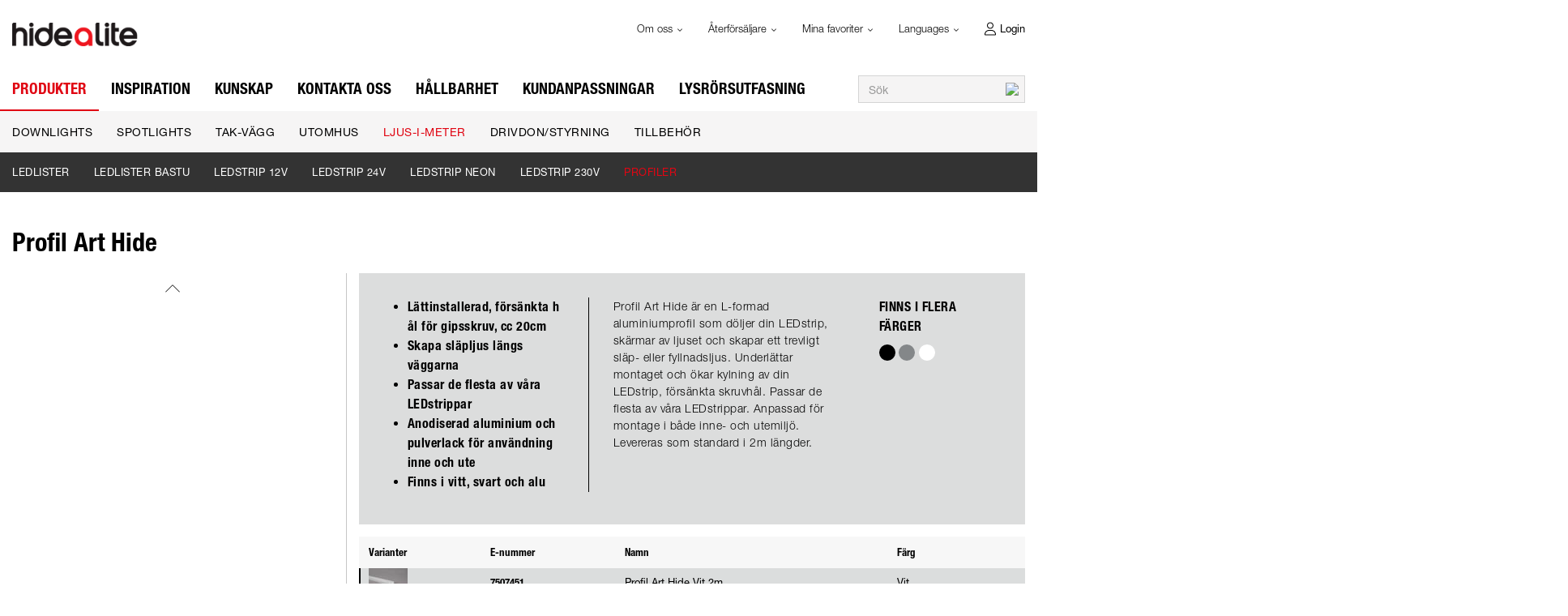

--- FILE ---
content_type: text/html; charset=utf-8
request_url: https://www.hidealite.com/sv-se/produkter/ljus-i-meter/profiler/profil-art-hide-_-P2180067
body_size: 20125
content:



<!DOCTYPE html>
<html lang="sv" data-theme="custom">
<head>
  <meta charset="utf-8" />
  <link rel="dns-prefetch" href="//fast.fonts.net" />
  <link rel="dns-prefetch" href="//www.googletagmanager.com" />
  <link rel="dns-prefetch" href="//www.google-analytics.com" />
  <title>Profil Art Hide - Hide-a-lite</title>
  
<meta name="description" content="Profil Art Hide &#228;r en L-formad aluminiumprofil som d&#246;ljer din LEDstrip, sk&#228;rmar av ljuset och skapar ett trevligt sl&#228;p- eller fyllnadsljus." />
          <link rel="canonical" href="https://www.hidealite.com/sv-se/produkter/ljus-i-meter/profiler/profil-art-hide-_-P2180067" />

      <link rel="alternate" href="https://www.hidealite.com/sv-se/produkter/ljus-i-meter/profiler/profil-art-hide-_-P2180067" hreflang="sv-SE" />
    <link rel="alternate" href="https://www.hidealite.com/en/products/light-in-meter/profiles/profile-art-hide-_-P2180067" hreflang="en" />
    <link rel="alternate" href="https://www.hidealite.com/en/products/light-in-meter/profiles/profile-art-hide-_-P2180067" hreflang="x-default" />
    <link rel="alternate" href="https://www.hidealite.com/nb-no/produkter/lys-in-meter/profiler/profil-art-hide-_-P2180067" hreflang="nb-NO" />
    <link rel="alternate" href="https://www.hidealite.com/da/produkter/lys-i-meter/profiler/profil-art-hide-_-P2180067" hreflang="da" />
    <link rel="alternate" href="https://www.hidealite.com/fi-fi/tuotteet/valonauhat/profiilit/profiili-art-hide-_-P2180067" hreflang="fi-FI" />

  <meta content="width=device-width, initial-scale=1.0" name="viewport" />
  <meta name="format-detection" content="telephone=no" />
  <meta name="theme-color" content="#000" />
  <link rel='stylesheet' type='text/css' href='/ui/tw-hidealite-8b0fd4b770.min.css'>
  <link rel='stylesheet' type='text/css' href='/ui/hidealite-eec3541e71.min.css'>

  

  


      <link rel="icon" type="image/png" href="/-/media/hidealite/logos/logotyp_h_150x150.png?h=196&amp;w=196&amp;hash=ECC77C09E8594276CCBF665CB049A1CA" sizes="196x196" />
    <link rel="icon" type="image/png" href="/-/media/hidealite/logos/logotyp_h_150x150.png?h=128&amp;w=128&amp;hash=A6A856B0FD7036451D92AEB476D916B6" sizes="128x128" />
    <link rel="icon" type="image/png" href="/-/media/hidealite/logos/logotyp_h_150x150.png?h=96&amp;w=96&amp;hash=D07EADF31B9D6E05ADB478480665C3BD" sizes="96x96" />
    <link rel="icon" type="image/png" href="/-/media/hidealite/logos/logotyp_h_150x150.png?h=32&amp;w=32&amp;hash=853160B805F257AAD0D6BEFB432F45FC" sizes="32x32" />
    <link rel="icon" type="image/png" href="/-/media/hidealite/logos/logotyp_h_150x150.png?h=16&amp;w=16&amp;hash=38CA3EB298621250F52C499014E8721F" sizes="16x16" />
    <link rel="icon" type="image/x-icon" href="/favicon.ico?v=b4c267d7-6596-4a9c-a14d-4439d1735a56" />

  
  <script type="5037ad2dad713d6408fef974-text/javascript">
window.dataLayer = window.dataLayer || [];
function gtag() { dataLayer.push(arguments); }
gtag('consent', 'default', {
'ad_storage': 'denied',
'ad_user_data': 'denied',
'ad_personalization': 'denied',
'analytics_storage': 'denied',
'security_storage': 'granted'
});
dataLayer.push({
'event': 'default_consent'
});
</script>
<!-- Google Tag Manager -->
<script type="5037ad2dad713d6408fef974-text/javascript">(function(w,d,s,l,i){w[l]=w[l]||[];w[l].push({'gtm.start':
new Date().getTime(),event:'gtm.js'});var f=d.getElementsByTagName(s)[0],
j=d.createElement(s),dl=l!='dataLayer'?'&l='+l:'';j.async=true;j.src=
'https://www.googletagmanager.com/gtm.js?id='+i+dl;f.parentNode.insertBefore(j,f);
})(window,document,'script','dataLayer','GTM-WNRZ4PJ');</script>
<!-- End Google Tag Manager -->







  


  
        <meta property="og:description" content="Profil Art Hide &#228;r en L-formad aluminiumprofil som d&#246;ljer din LEDstrip, sk&#228;rmar av ljuset och skapar ett trevligt sl&#228;p- eller fyllnadsljus." />
        <meta property="og:title" content="Profil Art Hide" />
        <meta property="og:image" content="https://www.hidealite.com/ui/product-resources/hal/7507451p-tif-_-939957.jpg?mh=630&amp;mw=1200&amp;att=False&amp;hash=7A0091FCF5B780323A0B48F676EC58B9" />
        <meta property="og:url" content="https://www.hidealite.com/sv-se/produkter/ljus-i-meter/profiler/profil-art-hide-_-P2180067" />
<meta property="og:type" content="website" />
</head>
<body class="tw-overflow-x-hidden hidealite-headerFontInactive hidealite-regularFontInactive " data-ctxitem="{67E1BA9D-45E0-4B45-ADF7-F829A7FB07C9}" data-ctxlanguage="sv-SE">
  
            <!-- Google Tag Manager (noscript) -->
            <noscript>
                <iframe src="https://www.googletagmanager.com/ns.html?id=GTM-WNRZ4PJ" height="0" width="0" style="display:none;visibility:hidden"></iframe>
            </noscript>
            <!-- End Google Tag Manager (noscript) -->            


  



<div class="topComponent ">
  

<nav class="topNavigationComponent ">
    <div class="container-fluid u-limitPageWidth topNavigationComponent-serviceMenu hidden-xs">
        <div class="row">
            <div class="col-sm-12">
                <div class="pull-left">
                    <a href="/sv-se">
                        <img src="/-/media/hidealite/logos/hidealite_logo.svg?iar=0&amp;mw=200&amp;hash=C20464623092F81DBB274978754550AF" class="topNavigationComponent-logoDesktop" alt="Logotyp för Hide-a-lite" />
                    </a>
                </div>
                <div class="pull-right">
                    <ul class="nav navbar-nav">
                                                    <li role="presentation" class="serviceMenuComponent-toolbarListItem dropdown">

                                <a href="#" class="serviceMenuComponent-mainLink dropdown-toggle" data-toggle="dropdown" role="button" aria-haspopup="true" aria-expanded="false">
                                    Om oss
                                    <img src="/ui/common/img/fontawesome/black/angle-down.svg" class="serviceMenuComponent-caret" alt="angle-down" loading="lazy" />
                                </a>

                            
                                <ul class="list-unstyled serviceMenuComponent-dropdownList dropdown-menu">
                                            <li>
                                                <a href="https://www.hidealite.com/sv-se/om-oss" class="serviceMenuComponent-dropdownLink1">
                                                    Om oss
                                                </a>
                                            </li>
                                            <li>
                                                <a href="https://www.hidealite.com/sv-se/om-oss/jobba-hos-oss" class="serviceMenuComponent-dropdownLink1">
                                                    Jobba hos oss
                                                </a>
                                            </li>
                                            <li>
                                                <a href="https://www.hidealite.com/sv-se/om-oss/nyhetsbrev" class="serviceMenuComponent-dropdownLink1">
                                                    Nyhetsbrev
                                                </a>
                                            </li>
                                            <li>
                                                <a href="https://www.hidealite.com/sv-se/om-oss/csr" class="serviceMenuComponent-dropdownLink1">
                                                    CSR
                                                </a>
                                            </li>
                                            <li>
                                                <a href="https://www.hidealite.com/sv-se/om-oss/policies" class="serviceMenuComponent-dropdownLink1">
                                                    Policies
                                                </a>
                                            </li>
                                            <li>
                                                <a href="https://www.hidealite.com/sv-se/om-oss/garanti" class="serviceMenuComponent-dropdownLink1">
                                                    Garanti
                                                </a>
                                            </li>
                                            <li>
                                                <a href="https://www.hidealite.com/sv-se/om-oss/press" class="serviceMenuComponent-dropdownLink1">
                                                    Press
                                                </a>
                                            </li>
                                            <li>
                                                <a href="https://www.hidealite.com/sv-se/om-oss/iso-certifikat" class="serviceMenuComponent-dropdownLink1">
                                                    ISO-certifikat
                                                </a>
                                            </li>
                                </ul>
                            </li>
                            <li role="presentation" class="serviceMenuComponent-toolbarListItem dropdown">

                                <a href="#" class="serviceMenuComponent-mainLink dropdown-toggle" data-toggle="dropdown" role="button" aria-haspopup="true" aria-expanded="false">
                                    Återförsäljare
                                    <img src="/ui/common/img/fontawesome/black/angle-down.svg" class="serviceMenuComponent-caret" alt="angle-down" loading="lazy" />
                                </a>

                            
                                <ul class="list-unstyled serviceMenuComponent-dropdownList dropdown-menu">
                                            <li>
                                                <a href="https://www.hidealite.com/sv-se/aterforsaljare" class="serviceMenuComponent-dropdownLink1">
                                                    Återförsäljare
                                                </a>
                                            </li>
                                </ul>
                            </li>
                            <li role="presentation" class="serviceMenuComponent-toolbarListItem dropdown">

                                <a href="#" class="serviceMenuComponent-mainLink dropdown-toggle" data-toggle="dropdown" role="button" aria-haspopup="true" aria-expanded="false">
                                    Mina favoriter
                                    <img src="/ui/common/img/fontawesome/black/angle-down.svg" class="serviceMenuComponent-caret" alt="angle-down" loading="lazy" />
                                </a>

                            
                                <ul class="list-unstyled serviceMenuComponent-dropdownList dropdown-menu">
                                            <li>
                                                <a href="https://www.hidealite.com/sv-se/mina-favoriter" class="serviceMenuComponent-dropdownLink1">
                                                    Mina favoriter
                                                </a>
                                            </li>
                                </ul>
                            </li>



    <li role="presentation" class="languageSelectorComponent-item dropdown">

        <a href="#" class="languageSelectorComponent-mainLink dropdown-toggle" data-toggle="dropdown" role="button" aria-haspopup="true" aria-expanded="false">
            Languages
            <img src="/ui/common/img/fontawesome/black/angle-down.svg" class="languageSelectorComponent-caret hidden-xs" alt="angle-down" loading="lazy" />

            <img src="/ui/common/img/fontawesome/white/plus.svg" class="languageSelectorComponent-mobilePlusImage" alt="plus" loading="lazy" />
            <img src="/ui/common/img/fontawesome/white/minus.svg" class="languageSelectorComponent-mobileMinusImage" alt="minus" loading="lazy" />
        </a>

        <ul class="list-unstyled languageSelectorComponent-dropdownList dropdown-menu">
                <li>
                    <a class="languageSelectorComponent-level1Link" href="#" hreflang="sv">
                        <img src="/~/icon/Flags/32x32/flag_sweden.png" class="languageSelectorComponent-flag" loading="lazy" alt="sv"/>
                        sv
                    </a>
                </li>
                <li>
                    <a class="languageSelectorComponent-level1Link" href="/api/switchlanguage?languageName=en&amp;itemID=%7B67E1BA9D-45E0-4B45-ADF7-F829A7FB07C9%7D&amp;pimId=P2180067&amp;queryString=" hreflang="en">
                        <img src="/~/icon/Office/32x32/flag_generic.png" class="languageSelectorComponent-flag" loading="lazy" alt="en"/>
                        en
                    </a>
                </li>
                <li>
                    <a class="languageSelectorComponent-level1Link" href="/api/switchlanguage?languageName=da&amp;itemID=%7B67E1BA9D-45E0-4B45-ADF7-F829A7FB07C9%7D&amp;pimId=P2180067&amp;queryString=" hreflang="da">
                        <img src="/~/icon/Flags/32x32/flag_denmark.png" class="languageSelectorComponent-flag" loading="lazy" alt="da"/>
                        da
                    </a>
                </li>
                <li>
                    <a class="languageSelectorComponent-level1Link" href="/api/switchlanguage?languageName=nb-NO&amp;itemID=%7B67E1BA9D-45E0-4B45-ADF7-F829A7FB07C9%7D&amp;pimId=P2180067&amp;queryString=" hreflang="nb">
                        <img src="/~/icon/Flags/32x32/flag_norway.png" class="languageSelectorComponent-flag" loading="lazy" alt="nb"/>
                        nb
                    </a>
                </li>
                <li>
                    <a class="languageSelectorComponent-level1Link" href="/api/switchlanguage?languageName=fi-FI&amp;itemID=%7B67E1BA9D-45E0-4B45-ADF7-F829A7FB07C9%7D&amp;pimId=P2180067&amp;queryString=" hreflang="fi">
                        <img src="/~/icon/Flags/32x32/flag_finland.png" class="languageSelectorComponent-flag" loading="lazy" alt="fi"/>
                        fi
                    </a>
                </li>
        </ul>
    </li>



  <li role="presentation" class="loginShortcutComponent-toolbarListItem tw-float-left tw-block tw-relative tw-text-[13px] tw-font-lighter tw-ml-0">
    <a href="https://www.hidealite.com/sv-se/login?return_url=https%3a%2f%2fwww.hidealite.com%2fsv-se%2fprodukter%2fljus-i-meter%2fprofiler%2fprofil-art-hide-_-P2180067" class="loginShortcutComponent-toolbarLink tw-text-black tw-border-l-0 tw-transition-[height] tw-duration-200 tw-ease-in tw-rounded-none !tw-pl-[30px] !tw-pr-0 !tw-py-2.5 md:tw-transition-[padding] md:tw-h-[41px] tw-block tw-relative">
      <img src="/ui/common/img/fontawesome/black/user-light.svg" alt="user" class="loginShortcutComponent-toolbarIcon tw-align-[-6px] tw-text-black tw-w-3.5 tw-h-[21px] tw-mr-[5px] tw-inline-block" />Login
    </a>
  </li>

                    </ul>
                </div>
            </div>
        </div>
    </div>

    <div class="navbar yamm navbar-default topNavigationComponent-navbar">
        <div class="container-fluid u-limitPageWidth topNavigationComponent-container">
            <a class="navbar-brand topNavigationComponent-navbarBrand visible-xs" href="/sv-se">
                <img src="/-/media/hidealite/logos/hidealite_vit_logo_ny_1.svg?iar=0&amp;mw=200&amp;hash=2B03CDD3F200E65AC8695DC5C8DC49B1" class="topNavigationComponent-logoMobile visible-xs" alt="Vit logotyp för Hide-a-lite" />
            </a>
            <div class="navbar-header">

                <div class="pull-right visible-xs">
                    

                    <button type="button" id="mobileSearchBtnToggle" class="u-btnUnstyled topNavigationComponent-mobileToolbarLink pull-left">
                        <img src="/ui/common/img/fontawesome/white/search.svg" class="topNavigationComponent-mobileToolbarIcon" alt="Search" loading="lazy" />
                    </button>

                    <button type="button" class="navbar-toggle topNavigationComponent-navbarToggle collapsed" data-toggle="collapse" data-target="#topNavigation" aria-expanded="false">
                        <span class="icon-bar topNavigationComponent-iconBar"></span>
                        <span class="icon-bar topNavigationComponent-iconBar"></span>
                        <span class="icon-bar topNavigationComponent-iconBar"></span>
                    </button>
                </div>
            </div>

            <div class="collapse navbar-collapse topNavigationComponent-navbarCollapse" id="topNavigation">
                
    <form class="navbar-form navbar-right topNavigationComponent-navbarRight" method="get" action="https://www.hidealite.com/sv-se/search">
        <div class="input-group">
            <input type="text"
                   id="q"
                   name="q"
                   class="form-control searchInputShortcutComponent-searchField"
                   placeholder="S&#246;k"
                   data-searchtypes="{E6718A03-9D18-4161-AA0F-F71AF7FD5554}|{DE5ED43A-B0DF-41B5-8EFD-3F283FFB61F9}|{624E6E9B-BFB1-4786-8147-1300A66926F6}|{E41AB7BD-F630-4F88-AD77-DAB4EB69CF87}">
            <span class="input-group-btn searchInputShortcutComponent-exitSearchSpan">
                <button class="searchInputShortcutComponent-exitSearchBtn" type="button">
                    <img src="/ui/common/img/fontawesome/black/times_small.svg" class="searchInputShortcutComponent-exitSearchIcon" loading="lazy" alt="exit" />
                </button>
            </span>
            <span class="input-group-btn">
                <button class="searchInputShortcutComponent-searchBtn" type="submit">
                    <img src="/ui/common/img/fontawesome/black/search.svg" class="searchInputShortcutComponent-searchIcon" alt="S&#246;k" loading="lazy" />
                </button>
            </span>
        </div>
            <input type="hidden"
                   data-id="{E6718A03-9D18-4161-AA0F-F71AF7FD5554}"
                   data-label="Produkter"
                   data-nohits="5"
                   data-link-text="Visa alla"
                   data-nohits-text="Inga tr&#228;ffar"
                   data-link-url="https://www.hidealite.com/sv-se/search"
                   data-show-images="1"
                   data-hits-text="{0} av {1}"
                   data-replaces-text="Ers&#228;tter"/>
            <input type="hidden"
                   data-id="{DE5ED43A-B0DF-41B5-8EFD-3F283FFB61F9}"
                   data-label="Nyheter"
                   data-nohits="5"
                   data-link-text="Visa alla"
                   data-nohits-text="Hittade inga tr&#228;ffar"
                   data-link-url="https://www.hidealite.com/sv-se/search"
                   data-show-images="1"
                   data-hits-text="{0} av {1}"
                   data-replaces-text="Ers&#228;tter"/>
            <input type="hidden"
                   data-id="{624E6E9B-BFB1-4786-8147-1300A66926F6}"
                   data-label="Tillbeh&#246;r"
                   data-nohits="5"
                   data-link-text="Visa alla"
                   data-nohits-text="Hittade inga tr&#228;ffar"
                   data-link-url="https://www.hidealite.com/sv-se/search"
                   data-show-images="1"
                   data-hits-text="{0} av {1}"
                   data-replaces-text="Ers&#228;tter"/>
            <input type="hidden"
                   data-id="{E41AB7BD-F630-4F88-AD77-DAB4EB69CF87}"
                   data-label="Inneh&#229;llssidor"
                   data-nohits="10"
                   data-link-text="Visa alla"
                   data-nohits-text="Inga tr&#228;ffar"
                   data-link-url="https://www.hidealite.com/sv-se/search"
                   data-show-images=""
                   data-hits-text="{0} av {1}"
                   data-replaces-text="Ers&#228;tter"/>
    </form>

                <ul class="nav navbar-nav topNavigationComponent-navbarNav">
                        <li class="productMegaMenuListingComponent-dropdown dropdown yamm-fw is-forceOpen" data-force="open">
        <a href="https://www.hidealite.com/sv-se/produkter" class="dropdown-toggle productMegaMenuListingComponent-mainLink not-clickable u-fontHeaderNormal">
            Produkter
        </a>
        <button type="button" class="visible-xs u-btnUnstyled productMegaMenuListingComponent-mobilePlus" data-toggle="dropdown" aria-haspopup="true" aria-expanded="false">
            <img src="/ui/common/img/fontawesome/white/plus.svg" class="productMegaMenuListingComponent-mobilePlusImage" alt="plus" loading="lazy" />
            <img src="/ui/common/img/fontawesome/white/minus.svg" class="productMegaMenuListingComponent-mobileMinusImage" alt="minus" loading="lazy" />
        </button>
        <ul class="dropdown-menu productMegaMenuListingComponent-dropdownMenu">
            <li>
                <div class="container-fluid u-limitPageWidth">
                    <div class="row">
                        <div class="col-xs-12">
                            <ul class="list-unstyled productMegaMenuListingComponent-level1List">
                                    <li class="productMegaMenuListingComponent-level1Item ">

                                        <a href="https://www.hidealite.com/sv-se/produkter/downlights-med-drivdon" class="productMegaMenuListingComponent-level1Link u-hoverDesktopExecuteMobile ">
                                            Downlights
                                        </a>
                                                <button type="button" class="visible-xs u-btnUnstyled productMegaMenuListingComponent-mobileAngle u-toggleAll">
                                                    <img src="/ui/common/img/fontawesome/white/angle-right.svg" class="productMegaMenuListingComponent-mobileAngleRightImage" alt="angle-right" loading="lazy" />
                                                </button>
                                                <div class="u-hoverDesktopExecuteMobileTarget productMegaMenuListingComponent-level2Container u-toggleAllTarget" id="productlistlvl2-1">
                                                    <ul class="list-unstyled productMegaMenuListingComponent-level2List">
                                                            <li class="productMegaMenuListingComponent-level2Item ">
                                                        <a class="productMegaMenuListingComponent-level2Link " href="https://www.hidealite.com/sv-se/produkter/downlights-med-drivdon/infallt">
                                                                    Infällt
                                                                </a>
                                                            </li>
                                                            <li class="productMegaMenuListingComponent-level2Item ">
                                                        <a class="productMegaMenuListingComponent-level2Link " href="https://www.hidealite.com/sv-se/produkter/downlights-med-drivdon/utanpaliggande">
                                                                    Utanpåliggande
                                                                </a>
                                                            </li>
                                                            <li class="productMegaMenuListingComponent-level2Item ">
                                                        <a class="productMegaMenuListingComponent-level2Link " href="https://www.hidealite.com/sv-se/produkter/downlights-med-drivdon/stora-downlights-med-drivdon">
                                                                    Stora downlights
                                                                </a>
                                                            </li>
                                                    </ul>
                                                </div>

                                    </li>
                                    <li class="productMegaMenuListingComponent-level1Item ">

                                        <a href="https://www.hidealite.com/sv-se/produkter/spotlights" class="productMegaMenuListingComponent-level1Link u-hoverDesktopExecuteMobile ">
                                            Spotlights
                                        </a>
                                                <button type="button" class="visible-xs u-btnUnstyled productMegaMenuListingComponent-mobileAngle u-toggleAll">
                                                    <img src="/ui/common/img/fontawesome/white/angle-right.svg" class="productMegaMenuListingComponent-mobileAngleRightImage" alt="angle-right" loading="lazy" />
                                                </button>
                                                <div class="u-hoverDesktopExecuteMobileTarget productMegaMenuListingComponent-level2Container u-toggleAllTarget" id="productlistlvl2-1">
                                                    <ul class="list-unstyled productMegaMenuListingComponent-level2List">
                                                            <li class="productMegaMenuListingComponent-level2Item ">
                                                        <a class="productMegaMenuListingComponent-level2Link " href="https://www.hidealite.com/sv-se/produkter/spotlights/tracklight-3-fas">
                                                                    Tracklight 3-fas
                                                                </a>
                                                            </li>
                                                            <li class="productMegaMenuListingComponent-level2Item ">
                                                        <a class="productMegaMenuListingComponent-level2Link " href="https://www.hidealite.com/sv-se/produkter/spotlights/tracklight-1-fas">
                                                                    Tracklight 1-fas
                                                                </a>
                                                            </li>
                                                            <li class="productMegaMenuListingComponent-level2Item ">
                                                        <a class="productMegaMenuListingComponent-level2Link " href="https://www.hidealite.com/sv-se/produkter/spotlights/tracksystem-1-fas">
                                                                    Skensystem 1-fas
                                                                </a>
                                                            </li>
                                                            <li class="productMegaMenuListingComponent-level2Item ">
                                                        <a class="productMegaMenuListingComponent-level2Link " href="https://www.hidealite.com/sv-se/produkter/spotlights/spotlights">
                                                                    Spotlights
                                                                </a>
                                                            </li>
                                                    </ul>
                                                </div>

                                    </li>
                                    <li class="productMegaMenuListingComponent-level1Item ">

                                        <a href="https://www.hidealite.com/sv-se/produkter/tak-vagg" class="productMegaMenuListingComponent-level1Link u-hoverDesktopExecuteMobile ">
                                            Tak-vägg
                                        </a>
                                                <button type="button" class="visible-xs u-btnUnstyled productMegaMenuListingComponent-mobileAngle u-toggleAll">
                                                    <img src="/ui/common/img/fontawesome/white/angle-right.svg" class="productMegaMenuListingComponent-mobileAngleRightImage" alt="angle-right" loading="lazy" />
                                                </button>
                                                <div class="u-hoverDesktopExecuteMobileTarget productMegaMenuListingComponent-level2Container u-toggleAllTarget" id="productlistlvl2-1">
                                                    <ul class="list-unstyled productMegaMenuListingComponent-level2List">
                                                            <li class="productMegaMenuListingComponent-level2Item ">
                                                        <a class="productMegaMenuListingComponent-level2Link " href="https://www.hidealite.com/sv-se/produkter/tak-vagg/paneler">
                                                                    Paneler
                                                                </a>
                                                            </li>
                                                            <li class="productMegaMenuListingComponent-level2Item ">
                                                        <a class="productMegaMenuListingComponent-level2Link " href="https://www.hidealite.com/sv-se/produkter/tak-vagg/underskapsarmaturer">
                                                                    Underskåpsarmaturer
                                                                </a>
                                                            </li>
                                                            <li class="productMegaMenuListingComponent-level2Item ">
                                                        <a class="productMegaMenuListingComponent-level2Link " href="https://www.hidealite.com/sv-se/produkter/tak-vagg/linjara-industri">
                                                                    Industri
                                                                </a>
                                                            </li>
                                                            <li class="productMegaMenuListingComponent-level2Item ">
                                                        <a class="productMegaMenuListingComponent-level2Link " href="https://www.hidealite.com/sv-se/produkter/tak-vagg/sport">
                                                                    Sport
                                                                </a>
                                                            </li>
                                                            <li class="productMegaMenuListingComponent-level2Item ">
                                                        <a class="productMegaMenuListingComponent-level2Link " href="https://www.hidealite.com/sv-se/produkter/tak-vagg/linjara-kontor">
                                                                    Linjära kontor
                                                                </a>
                                                            </li>
                                                            <li class="productMegaMenuListingComponent-level2Item ">
                                                        <a class="productMegaMenuListingComponent-level2Link " href="https://www.hidealite.com/sv-se/produkter/tak-vagg/bastu">
                                                                    Bastu
                                                                </a>
                                                            </li>
                                                            <li class="productMegaMenuListingComponent-level2Item ">
                                                        <a class="productMegaMenuListingComponent-level2Link " href="https://www.hidealite.com/sv-se/produkter/tak-vagg/plafonder">
                                                                    Plafonder
                                                                </a>
                                                            </li>
                                                            <li class="productMegaMenuListingComponent-level2Item ">
                                                        <a class="productMegaMenuListingComponent-level2Link " href="https://www.hidealite.com/sv-se/produkter/tak-vagg/vagg-utanpaliggande">
                                                                    Vägg utanpåliggande
                                                                </a>
                                                            </li>
                                                            <li class="productMegaMenuListingComponent-level2Item ">
                                                        <a class="productMegaMenuListingComponent-level2Link " href="https://www.hidealite.com/sv-se/produkter/tak-vagg/vagg-infallt">
                                                                    Vägg infällt
                                                                </a>
                                                            </li>
                                                    </ul>
                                                </div>

                                    </li>
                                    <li class="productMegaMenuListingComponent-level1Item ">

                                        <a href="https://www.hidealite.com/sv-se/produkter/utomhus" class="productMegaMenuListingComponent-level1Link u-hoverDesktopExecuteMobile ">
                                            utomhus
                                        </a>
                                                <button type="button" class="visible-xs u-btnUnstyled productMegaMenuListingComponent-mobileAngle u-toggleAll">
                                                    <img src="/ui/common/img/fontawesome/white/angle-right.svg" class="productMegaMenuListingComponent-mobileAngleRightImage" alt="angle-right" loading="lazy" />
                                                </button>
                                                <div class="u-hoverDesktopExecuteMobileTarget productMegaMenuListingComponent-level2Container u-toggleAllTarget" id="productlistlvl2-1">
                                                    <ul class="list-unstyled productMegaMenuListingComponent-level2List">
                                                            <li class="productMegaMenuListingComponent-level2Item ">
                                                        <a class="productMegaMenuListingComponent-level2Link " href="https://www.hidealite.com/sv-se/produkter/utomhus/downlights">
                                                                    Downlights
                                                                </a>
                                                            </li>
                                                            <li class="productMegaMenuListingComponent-level2Item ">
                                                        <a class="productMegaMenuListingComponent-level2Link " href="https://www.hidealite.com/sv-se/produkter/utomhus/vagg">
                                                                    Vägg
                                                                </a>
                                                            </li>
                                                            <li class="productMegaMenuListingComponent-level2Item ">
                                                        <a class="productMegaMenuListingComponent-level2Link " href="https://www.hidealite.com/sv-se/produkter/utomhus/pollare">
                                                                    Pollare
                                                                </a>
                                                            </li>
                                                            <li class="productMegaMenuListingComponent-level2Item ">
                                                        <a class="productMegaMenuListingComponent-level2Link " href="https://www.hidealite.com/sv-se/produkter/utomhus/stralkastare">
                                                                    Strålkastare
                                                                </a>
                                                            </li>
                                                            <li class="productMegaMenuListingComponent-level2Item ">
                                                        <a class="productMegaMenuListingComponent-level2Link " href="https://www.hidealite.com/sv-se/produkter/utomhus/mark-tradack">
                                                                    Mark / trädäck
                                                                </a>
                                                            </li>
                                                            <li class="productMegaMenuListingComponent-level2Item ">
                                                        <a class="productMegaMenuListingComponent-level2Link " href="https://www.hidealite.com/sv-se/produkter/utomhus/12v-system">
                                                                    12V-system
                                                                </a>
                                                            </li>
                                                            <li class="productMegaMenuListingComponent-level2Item ">
                                                        <a class="productMegaMenuListingComponent-level2Link " href="https://www.hidealite.com/sv-se/produkter/utomhus/stolparmaturer">
                                                                    Stolparmaturer
                                                                </a>
                                                            </li>
                                                    </ul>
                                                </div>

                                    </li>
                                    <li class="productMegaMenuListingComponent-level1Item is-forceOpen">

                                        <a href="https://www.hidealite.com/sv-se/produkter/ljus-i-meter" class="productMegaMenuListingComponent-level1Link u-hoverDesktopExecuteMobile is-expanded">
                                            Ljus-i-meter
                                        </a>
                                                <button type="button" class="visible-xs u-btnUnstyled productMegaMenuListingComponent-mobileAngle u-toggleAll">
                                                    <img src="/ui/common/img/fontawesome/white/angle-right.svg" class="productMegaMenuListingComponent-mobileAngleRightImage" alt="angle-right" loading="lazy" />
                                                </button>
                                                <div class="u-hoverDesktopExecuteMobileTarget productMegaMenuListingComponent-level2Container u-toggleAllTarget" id="productlistlvl2-1">
                                                    <ul class="list-unstyled productMegaMenuListingComponent-level2List">
                                                            <li class="productMegaMenuListingComponent-level2Item ">
                                                        <a class="productMegaMenuListingComponent-level2Link " href="https://www.hidealite.com/sv-se/produkter/ljus-i-meter/ledlister">
                                                                    LEDlister
                                                                </a>
                                                            </li>
                                                            <li class="productMegaMenuListingComponent-level2Item ">
                                                        <a class="productMegaMenuListingComponent-level2Link " href="https://www.hidealite.com/sv-se/produkter/ljus-i-meter/ledlister-bastu">
                                                                    LEDlister bastu
                                                                </a>
                                                            </li>
                                                            <li class="productMegaMenuListingComponent-level2Item ">
                                                        <a class="productMegaMenuListingComponent-level2Link " href="https://www.hidealite.com/sv-se/produkter/ljus-i-meter/ledstrip-12v">
                                                                    LEDstrip 12V
                                                                </a>
                                                            </li>
                                                            <li class="productMegaMenuListingComponent-level2Item ">
                                                        <a class="productMegaMenuListingComponent-level2Link " href="https://www.hidealite.com/sv-se/produkter/ljus-i-meter/ledstrip-24v">
                                                                    LEDstrip 24V
                                                                </a>
                                                            </li>
                                                            <li class="productMegaMenuListingComponent-level2Item ">
                                                        <a class="productMegaMenuListingComponent-level2Link " href="https://www.hidealite.com/sv-se/produkter/ljus-i-meter/ledstrip-neon">
                                                                    LEDstrip Neon
                                                                </a>
                                                            </li>
                                                            <li class="productMegaMenuListingComponent-level2Item ">
                                                        <a class="productMegaMenuListingComponent-level2Link " href="https://www.hidealite.com/sv-se/produkter/ljus-i-meter/ledstrip-230v">
                                                                    LEDstrip 230V
                                                                </a>
                                                            </li>
                                                            <li class="productMegaMenuListingComponent-level2Item is-forceOpen">
                                                        <a class="productMegaMenuListingComponent-level2Link is-expanded" href="https://www.hidealite.com/sv-se/produkter/ljus-i-meter/profiler">
                                                                    Profiler
                                                                </a>
                                                            </li>
                                                    </ul>
                                                </div>

                                    </li>
                                    <li class="productMegaMenuListingComponent-level1Item ">

                                        <a href="https://www.hidealite.com/sv-se/produkter/drivdon" class="productMegaMenuListingComponent-level1Link u-hoverDesktopExecuteMobile ">
                                            Drivdon/Styrning
                                        </a>
                                                <button type="button" class="visible-xs u-btnUnstyled productMegaMenuListingComponent-mobileAngle u-toggleAll">
                                                    <img src="/ui/common/img/fontawesome/white/angle-right.svg" class="productMegaMenuListingComponent-mobileAngleRightImage" alt="angle-right" loading="lazy" />
                                                </button>
                                                <div class="u-hoverDesktopExecuteMobileTarget productMegaMenuListingComponent-level2Container u-toggleAllTarget" id="productlistlvl2-1">
                                                    <ul class="list-unstyled productMegaMenuListingComponent-level2List">
                                                            <li class="productMegaMenuListingComponent-level2Item ">
                                                        <a class="productMegaMenuListingComponent-level2Link " href="https://www.hidealite.com/sv-se/produkter/drivdon/styrning">
                                                                    Styrning
                                                                </a>
                                                            </li>
                                                            <li class="productMegaMenuListingComponent-level2Item ">
                                                        <a class="productMegaMenuListingComponent-level2Link " href="https://www.hidealite.com/sv-se/produkter/drivdon/jolly-universal-dimbara">
                                                                    Jolly Universal Dimbara
                                                                </a>
                                                            </li>
                                                            <li class="productMegaMenuListingComponent-level2Item ">
                                                        <a class="productMegaMenuListingComponent-level2Link " href="https://www.hidealite.com/sv-se/produkter/drivdon/konstantstrom-dimbara">
                                                                    Konstantström Dimbara
                                                                </a>
                                                            </li>
                                                            <li class="productMegaMenuListingComponent-level2Item ">
                                                        <a class="productMegaMenuListingComponent-level2Link " href="https://www.hidealite.com/sv-se/produkter/drivdon/konstantstrom-on-off">
                                                                    Konstantström OnOff
                                                                </a>
                                                            </li>
                                                            <li class="productMegaMenuListingComponent-level2Item ">
                                                        <a class="productMegaMenuListingComponent-level2Link " href="https://www.hidealite.com/sv-se/produkter/drivdon/konstantspanning-dimbara">
                                                                    Konstantspänning Dimbara
                                                                </a>
                                                            </li>
                                                            <li class="productMegaMenuListingComponent-level2Item ">
                                                        <a class="productMegaMenuListingComponent-level2Link " href="https://www.hidealite.com/sv-se/produkter/drivdon/konstantspanning-on-off">
                                                                    Konstantspänning OnOff
                                                                </a>
                                                            </li>
                                                            <li class="productMegaMenuListingComponent-level2Item ">
                                                        <a class="productMegaMenuListingComponent-level2Link " href="https://www.hidealite.com/sv-se/produkter/drivdon/dimmer">
                                                                    Dimmer
                                                                </a>
                                                            </li>
                                                    </ul>
                                                </div>

                                    </li>
                                    <li class="productMegaMenuListingComponent-level1Item ">

                                        <a href="https://www.hidealite.com/sv-se/produkter/tillbehor" class="productMegaMenuListingComponent-level1Link u-hoverDesktopExecuteMobile ">
                                            Tillbehör
                                        </a>
                                                <button type="button" class="visible-xs u-btnUnstyled productMegaMenuListingComponent-mobileAngle u-toggleAll">
                                                    <img src="/ui/common/img/fontawesome/white/angle-right.svg" class="productMegaMenuListingComponent-mobileAngleRightImage" alt="angle-right" loading="lazy" />
                                                </button>
                                                <div class="u-hoverDesktopExecuteMobileTarget productMegaMenuListingComponent-level2Container u-toggleAllTarget" id="productlistlvl2-1">
                                                    <ul class="list-unstyled productMegaMenuListingComponent-level2List">
                                                            <li class="productMegaMenuListingComponent-level2Item ">
                                                        <a class="productMegaMenuListingComponent-level2Link " href="https://www.hidealite.com/sv-se/produkter/tillbehor/downlights">
                                                                    Downlights
                                                                </a>
                                                            </li>
                                                            <li class="productMegaMenuListingComponent-level2Item ">
                                                        <a class="productMegaMenuListingComponent-level2Link " href="https://www.hidealite.com/sv-se/produkter/tillbehor/tracklights">
                                                                    Tracklights
                                                                </a>
                                                            </li>
                                                            <li class="productMegaMenuListingComponent-level2Item ">
                                                        <a class="productMegaMenuListingComponent-level2Link " href="https://www.hidealite.com/sv-se/produkter/tillbehor/tak-vagg">
                                                                    Tak-vägg
                                                                </a>
                                                            </li>
                                                            <li class="productMegaMenuListingComponent-level2Item ">
                                                        <a class="productMegaMenuListingComponent-level2Link " href="https://www.hidealite.com/sv-se/produkter/tillbehor/utomhus">
                                                                    Utomhus
                                                                </a>
                                                            </li>
                                                            <li class="productMegaMenuListingComponent-level2Item ">
                                                        <a class="productMegaMenuListingComponent-level2Link " href="https://www.hidealite.com/sv-se/produkter/tillbehor/ljus-i-meter">
                                                                    Ljus-i-meter
                                                                </a>
                                                            </li>
                                                            <li class="productMegaMenuListingComponent-level2Item ">
                                                        <a class="productMegaMenuListingComponent-level2Link " href="https://www.hidealite.com/sv-se/produkter/tillbehor/profiler">
                                                                    Profiler
                                                                </a>
                                                            </li>
                                                            <li class="productMegaMenuListingComponent-level2Item ">
                                                        <a class="productMegaMenuListingComponent-level2Link " href="https://www.hidealite.com/sv-se/produkter/tillbehor/drivdon">
                                                                    Drivdon
                                                                </a>
                                                            </li>
                                                    </ul>
                                                </div>

                                    </li>
                            </ul>
                        </div>
                    </div>
                </div>
            </li>
        </ul>
    </li>




        <li class="megaMenuItemComponent-dropdown dropdown yamm-fw " data-force="">
            <a href="https://www.hidealite.com/sv-se/inspiration" class="dropdown-toggle u-fontHeaderNormal megaMenuItemComponent-mainLink not-clickable">
                Inspiration
            </a>
            <button type="button" class="visible-xs u-btnUnstyled megaMenuItemComponent-mobilePlus" data-toggle="dropdown" aria-haspopup="true" aria-expanded="false">
                <img src="/ui/common/img/fontawesome/white/plus.svg" class="megaMenuItemComponent-mobilePlusImage" alt="plus" loading="lazy" />
                <img src="/ui/common/img/fontawesome/white/minus.svg" class="megaMenuItemComponent-mobileMinusImage" alt="minus" loading="lazy" />
            </button>
            <ul class="dropdown-menu megaMenuItemComponent-dropdownMenu">
                <li>
                    <div class="container-fluid u-limitPageWidth">
                        <div class="row">
                            <div class="col-xs-12">

                                    <ul class="list-unstyled megaMenuItemComponent-level1List">
                                            <li class="megaMenuItemComponent-level1Item ">
                                            <a class="megaMenuItemComponent-level1Link u-hoverDesktopExecuteMobile " href="https://www.hidealite.com/sv-se/inspiration/kundcase">
                                                    Kundcase
                                                </a>


                                            </li>
                                            <li class="megaMenuItemComponent-level1Item ">
                                            <a class="megaMenuItemComponent-level1Link u-hoverDesktopExecuteMobile " href="https://www.hidealite.com/sv-se/inspiration/belysning-hemmiljo">
                                                    Belysning hemmiljö
                                                </a>


                                                <button type="button" class="visible-xs u-btnUnstyled productMegaMenuListingComponent-mobileAngle u-toggleAll">
                                                    <img src="/ui/common/img/fontawesome/white/angle-right.svg" class="productMegaMenuListingComponent-mobileAngleRightImage" alt="angle-right" loading="lazy" />
                                                </button>
                                                    <div class="u-hoverDesktopExecuteMobileTarget megaMenuItemComponent-level2Container u-toggleAllTarget">
                                                        <ul class="list-unstyled megaMenuItemComponent-level2List">
                                                            <li class="megaMenuItemComponent-level2Item ">
                                                                <a class="megaMenuItemComponent-level2Link  " href="https://www.hidealite.com/sv-se/inspiration/belysning-hemmiljo/hall-entre">
                                                                        Hallbelysning
                                                                    </a>
                                                                </li>
                                                            <li class="megaMenuItemComponent-level2Item ">
                                                                <a class="megaMenuItemComponent-level2Link  " href="https://www.hidealite.com/sv-se/inspiration/belysning-hemmiljo/badrum">
                                                                        Badrumsbelysning
                                                                    </a>
                                                                </li>
                                                            <li class="megaMenuItemComponent-level2Item ">
                                                                <a class="megaMenuItemComponent-level2Link  " href="https://www.hidealite.com/sv-se/inspiration/belysning-hemmiljo/kok">
                                                                        Köksbelysning
                                                                    </a>
                                                                </li>
                                                            <li class="megaMenuItemComponent-level2Item ">
                                                                <a class="megaMenuItemComponent-level2Link  " href="https://www.hidealite.com/sv-se/inspiration/belysning-hemmiljo/vardagsrum">
                                                                        Vardagsrumsbelysning
                                                                    </a>
                                                                </li>
                                                            <li class="megaMenuItemComponent-level2Item ">
                                                                <a class="megaMenuItemComponent-level2Link  " href="https://www.hidealite.com/sv-se/inspiration/belysning-hemmiljo/utomhus">
                                                                        Utomhusbelysning
                                                                    </a>
                                                                </li>
                                                        </ul>
                                                    </div>
                                            </li>
                                            <li class="megaMenuItemComponent-level1Item ">
                                            <a class="megaMenuItemComponent-level1Link u-hoverDesktopExecuteMobile " href="https://www.hidealite.com/sv-se/inspiration/belysning-offentlig-miljo">
                                                    Belysning offentlig miljö
                                                </a>


                                                <button type="button" class="visible-xs u-btnUnstyled productMegaMenuListingComponent-mobileAngle u-toggleAll">
                                                    <img src="/ui/common/img/fontawesome/white/angle-right.svg" class="productMegaMenuListingComponent-mobileAngleRightImage" alt="angle-right" loading="lazy" />
                                                </button>
                                                    <div class="u-hoverDesktopExecuteMobileTarget megaMenuItemComponent-level2Container u-toggleAllTarget">
                                                        <ul class="list-unstyled megaMenuItemComponent-level2List">
                                                            <li class="megaMenuItemComponent-level2Item ">
                                                                <a class="megaMenuItemComponent-level2Link  " href="https://www.hidealite.com/sv-se/inspiration/belysning-offentlig-miljo/industribelysning">
                                                                        Industribelysning
                                                                    </a>
                                                                </li>
                                                            <li class="megaMenuItemComponent-level2Item ">
                                                                <a class="megaMenuItemComponent-level2Link  " href="https://www.hidealite.com/sv-se/inspiration/belysning-offentlig-miljo/sportbelysning">
                                                                        Sportbelysning
                                                                    </a>
                                                                </li>
                                                            <li class="megaMenuItemComponent-level2Item ">
                                                                <a class="megaMenuItemComponent-level2Link  " href="https://www.hidealite.com/sv-se/inspiration/belysning-offentlig-miljo/kontorsbelysning">
                                                                        Kontorsbelysning
                                                                    </a>
                                                                </li>
                                                            <li class="megaMenuItemComponent-level2Item ">
                                                                <a class="megaMenuItemComponent-level2Link  " href="https://www.hidealite.com/sv-se/inspiration/belysning-offentlig-miljo/hotell-restaurang">
                                                                        Hotell och restaurang
                                                                    </a>
                                                                </li>
                                                            <li class="megaMenuItemComponent-level2Item ">
                                                                <a class="megaMenuItemComponent-level2Link  " href="https://www.hidealite.com/sv-se/inspiration/belysning-offentlig-miljo/belysning-bostader">
                                                                        Belysning bostäder
                                                                    </a>
                                                                </li>
                                                            <li class="megaMenuItemComponent-level2Item ">
                                                                <a class="megaMenuItemComponent-level2Link  " href="https://www.hidealite.com/sv-se/inspiration/belysning-offentlig-miljo/butiksbelysning">
                                                                        Butiksbelysning
                                                                    </a>
                                                                </li>
                                                            <li class="megaMenuItemComponent-level2Item ">
                                                                <a class="megaMenuItemComponent-level2Link  " href="https://www.hidealite.com/sv-se/inspiration/belysning-offentlig-miljo/utomhusbelysning">
                                                                        Utomhusbelysning
                                                                    </a>
                                                                </li>
                                                        </ul>
                                                    </div>
                                            </li>
                                            <li class="megaMenuItemComponent-level1Item ">
                                            <a class="megaMenuItemComponent-level1Link u-hoverDesktopExecuteMobile " href="https://www.hidealite.com/sv-se/inspiration/ljussattning">
                                                    Ljussättning
                                                </a>


                                                <button type="button" class="visible-xs u-btnUnstyled productMegaMenuListingComponent-mobileAngle u-toggleAll">
                                                    <img src="/ui/common/img/fontawesome/white/angle-right.svg" class="productMegaMenuListingComponent-mobileAngleRightImage" alt="angle-right" loading="lazy" />
                                                </button>
                                                    <div class="u-hoverDesktopExecuteMobileTarget megaMenuItemComponent-level2Container u-toggleAllTarget">
                                                        <ul class="list-unstyled megaMenuItemComponent-level2List">
                                                            <li class="megaMenuItemComponent-level2Item ">
                                                                <a class="megaMenuItemComponent-level2Link  " href="https://www.hidealite.com/sv-se/inspiration/ljussattning/fasadbelysning">
                                                                        Fasadbelysning
                                                                    </a>
                                                                </li>
                                                            <li class="megaMenuItemComponent-level2Item ">
                                                                <a class="megaMenuItemComponent-level2Link  " href="https://www.hidealite.com/sv-se/inspiration/ljussattning/snabbguider">
                                                                        Snabbguider
                                                                    </a>
                                                                </li>
                                                        </ul>
                                                    </div>
                                            </li>
                                            <li class="megaMenuItemComponent-level1Item ">
                                            <a class="megaMenuItemComponent-level1Link u-hoverDesktopExecuteMobile " href="https://www.hidealite.com/sv-se/inspiration/kataloger">
                                                    Våra kataloger
                                                </a>


                                            </li>
                                    </ul>
                            </div>
                        </div>

                    </div>
                </li>
            </ul>
        </li>



        <li class="megaMenuItemComponent-dropdown dropdown yamm-fw " data-force="">
            <a href="https://www.hidealite.com/sv-se/kunskap" class="dropdown-toggle u-fontHeaderNormal megaMenuItemComponent-mainLink not-clickable">
                Kunskap
            </a>
            <button type="button" class="visible-xs u-btnUnstyled megaMenuItemComponent-mobilePlus" data-toggle="dropdown" aria-haspopup="true" aria-expanded="false">
                <img src="/ui/common/img/fontawesome/white/plus.svg" class="megaMenuItemComponent-mobilePlusImage" alt="plus" loading="lazy" />
                <img src="/ui/common/img/fontawesome/white/minus.svg" class="megaMenuItemComponent-mobileMinusImage" alt="minus" loading="lazy" />
            </button>
            <ul class="dropdown-menu megaMenuItemComponent-dropdownMenu">
                <li>
                    <div class="container-fluid u-limitPageWidth">
                        <div class="row">
                            <div class="col-xs-12">

                                    <ul class="list-unstyled megaMenuItemComponent-level1List">
                                            <li class="megaMenuItemComponent-level1Item ">
                                            <a class="megaMenuItemComponent-level1Link u-hoverDesktopExecuteMobile " href="https://www.hidealite.com/sv-se/kunskap/led-skola">
                                                    LED-skola
                                                </a>


                                            </li>
                                            <li class="megaMenuItemComponent-level1Item ">
                                            <a class="megaMenuItemComponent-level1Link u-hoverDesktopExecuteMobile " href="https://www.hidealite.com/sv-se/kunskap/faq">
                                                    FAQ
                                                </a>


                                            </li>
                                            <li class="megaMenuItemComponent-level1Item ">
                                            <a class="megaMenuItemComponent-level1Link u-hoverDesktopExecuteMobile " href="https://www.hidealite.com/sv-se/kunskap/vart-sortiment">
                                                    Vårt sortiment
                                                </a>


                                                <button type="button" class="visible-xs u-btnUnstyled productMegaMenuListingComponent-mobileAngle u-toggleAll">
                                                    <img src="/ui/common/img/fontawesome/white/angle-right.svg" class="productMegaMenuListingComponent-mobileAngleRightImage" alt="angle-right" loading="lazy" />
                                                </button>
                                                    <div class="u-hoverDesktopExecuteMobileTarget megaMenuItemComponent-level2Container u-toggleAllTarget">
                                                        <ul class="list-unstyled megaMenuItemComponent-level2List">
                                                            <li class="megaMenuItemComponent-level2Item ">
                                                                <a class="megaMenuItemComponent-level2Link  " href="https://www.hidealite.com/sv-se/kunskap/vart-sortiment/casambi">
                                                                        Casambi
                                                                    </a>
                                                                </li>
                                                            <li class="megaMenuItemComponent-level2Item ">
                                                                <a class="megaMenuItemComponent-level2Link  " href="https://www.hidealite.com/sv-se/kunskap/vart-sortiment/vision">
                                                                        Vision
                                                                    </a>
                                                                </li>
                                                            <li class="megaMenuItemComponent-level2Item ">
                                                                <a class="megaMenuItemComponent-level2Link  " href="https://www.hidealite.com/sv-se/kunskap/vart-sortiment/smarta-system">
                                                                        KoolMesh-Bluetooth
                                                                    </a>
                                                                </li>
                                                            <li class="megaMenuItemComponent-level2Item ">
                                                                <a class="megaMenuItemComponent-level2Link  " href="https://www.hidealite.com/sv-se/kunskap/vart-sortiment/vara-downlights">
                                                                        Våra downlights
                                                                    </a>
                                                                </li>
                                                            <li class="megaMenuItemComponent-level2Item ">
                                                                <a class="megaMenuItemComponent-level2Link  " href="https://www.hidealite.com/sv-se/kunskap/vart-sortiment/vara-nya-drivdon">
                                                                        Våra drivdon
                                                                    </a>
                                                                </li>
                                                            <li class="megaMenuItemComponent-level2Item ">
                                                                <a class="megaMenuItemComponent-level2Link  " href="https://www.hidealite.com/sv-se/kunskap/vart-sortiment/hostens-nyheter">
                                                                        Höstens nyheter
                                                                    </a>
                                                                </li>
                                                            <li class="megaMenuItemComponent-level2Item ">
                                                                <a class="megaMenuItemComponent-level2Link  " href="https://www.hidealite.com/sv-se/kunskap/vart-sortiment/varnyheter">
                                                                        Nyheter 2024
                                                                    </a>
                                                                </li>
                                                        </ul>
                                                    </div>
                                            </li>
                                            <li class="megaMenuItemComponent-level1Item ">
                                            <a class="megaMenuItemComponent-level1Link u-hoverDesktopExecuteMobile " href="https://www.hidealite.com/sv-se/kunskap/begrepp">
                                                    Begrepp
                                                </a>


                                                <button type="button" class="visible-xs u-btnUnstyled productMegaMenuListingComponent-mobileAngle u-toggleAll">
                                                    <img src="/ui/common/img/fontawesome/white/angle-right.svg" class="productMegaMenuListingComponent-mobileAngleRightImage" alt="angle-right" loading="lazy" />
                                                </button>
                                                    <div class="u-hoverDesktopExecuteMobileTarget megaMenuItemComponent-level2Container u-toggleAllTarget">
                                                        <ul class="list-unstyled megaMenuItemComponent-level2List">
                                                            <li class="megaMenuItemComponent-level2Item ">
                                                                <a class="megaMenuItemComponent-level2Link  " href="https://www.hidealite.com/sv-se/kunskap/begrepp/ledstrip">
                                                                        LEDstrip
                                                                    </a>
                                                                </li>
                                                            <li class="megaMenuItemComponent-level2Item ">
                                                                <a class="megaMenuItemComponent-level2Link  " href="https://www.hidealite.com/sv-se/kunskap/begrepp/styrningar">
                                                                        Styrningar
                                                                    </a>
                                                                </li>
                                                            <li class="megaMenuItemComponent-level2Item ">
                                                                <a class="megaMenuItemComponent-level2Link  " href="https://www.hidealite.com/sv-se/kunskap/begrepp/ik-och-dklass">
                                                                        IK- och D-KLASSNING
                                                                    </a>
                                                                </li>
                                                            <li class="megaMenuItemComponent-level2Item ">
                                                                <a class="megaMenuItemComponent-level2Link  " href="https://www.hidealite.com/sv-se/kunskap/begrepp/ip-klasser">
                                                                        IP-klasser
                                                                    </a>
                                                                </li>
                                                            <li class="megaMenuItemComponent-level2Item ">
                                                                <a class="megaMenuItemComponent-level2Link  " href="https://www.hidealite.com/sv-se/kunskap/begrepp/tune">
                                                                        Tune
                                                                    </a>
                                                                </li>
                                                            <li class="megaMenuItemComponent-level2Item ">
                                                                <a class="megaMenuItemComponent-level2Link  " href="https://www.hidealite.com/sv-se/kunskap/begrepp/ugr">
                                                                        UGR
                                                                    </a>
                                                                </li>
                                                        </ul>
                                                    </div>
                                            </li>
                                            <li class="megaMenuItemComponent-level1Item ">
                                            <a class="megaMenuItemComponent-level1Link u-hoverDesktopExecuteMobile " href="https://www.hidealite.com/sv-se/kunskap/installationsfilmer">
                                                    Installationsfilmer
                                                </a>


                                            </li>
                                            <li class="megaMenuItemComponent-level1Item ">
                                            <a class="megaMenuItemComponent-level1Link u-hoverDesktopExecuteMobile " href="https://www.hidealite.com/sv-se/kunskap/dimmerlistor">
                                                    Dimmerlistor
                                                </a>


                                            </li>
                                            <li class="megaMenuItemComponent-level1Item ">
                                            <a class="megaMenuItemComponent-level1Link u-hoverDesktopExecuteMobile " href="https://www.hidealite.com/sv-se/kunskap/tabeller">
                                                    Tabeller
                                                </a>


                                            </li>
                                            <li class="megaMenuItemComponent-level1Item ">
                                            <a class="megaMenuItemComponent-level1Link u-hoverDesktopExecuteMobile " href="https://www.hidealite.com/sv-se/kunskap/dialux">
                                                    Dialux
                                                </a>


                                            </li>
                                            <li class="megaMenuItemComponent-level1Item ">
                                            <a class="megaMenuItemComponent-level1Link u-hoverDesktopExecuteMobile " href="https://www.hidealite.com/sv-se/kunskap/montageskisser">
                                                    Montageskisser
                                                </a>


                                            </li>
                                    </ul>
                            </div>
                        </div>

                    </div>
                </li>
            </ul>
        </li>



        <li class="megaMenuItemComponent-dropdown dropdown yamm-fw " data-force="">
            <a href="https://www.hidealite.com/sv-se/kontakta-oss" class="dropdown-toggle u-fontHeaderNormal megaMenuItemComponent-mainLink not-clickable">
                Kontakta oss
            </a>
            <button type="button" class="visible-xs u-btnUnstyled megaMenuItemComponent-mobilePlus" data-toggle="dropdown" aria-haspopup="true" aria-expanded="false">
                <img src="/ui/common/img/fontawesome/white/plus.svg" class="megaMenuItemComponent-mobilePlusImage" alt="plus" loading="lazy" />
                <img src="/ui/common/img/fontawesome/white/minus.svg" class="megaMenuItemComponent-mobileMinusImage" alt="minus" loading="lazy" />
            </button>
            <ul class="dropdown-menu megaMenuItemComponent-dropdownMenu">
                <li>
                    <div class="container-fluid u-limitPageWidth">
                        <div class="row">
                            <div class="col-xs-12">

                                    <ul class="list-unstyled megaMenuItemComponent-level1List">
                                            <li class="megaMenuItemComponent-level1Item ">
                                            <a class="megaMenuItemComponent-level1Link u-hoverDesktopExecuteMobile " href="https://www.hidealite.com/sv-se/kontakta-oss/support">
                                                    Support
                                                </a>


                                            </li>
                                            <li class="megaMenuItemComponent-level1Item ">
                                            <a class="megaMenuItemComponent-level1Link u-hoverDesktopExecuteMobile " href="https://www.hidealite.com/sv-se/kontakta-oss/personal">
                                                    Personal
                                                </a>


                                            </li>
                                            <li class="megaMenuItemComponent-level1Item ">
                                            <a class="megaMenuItemComponent-level1Link u-hoverDesktopExecuteMobile " href="https://www.hidealite.com/sv-se/kontakta-oss/hitta-din-saljare">
                                                    Hitta din säljare
                                                </a>


                                            </li>
                                            <li class="megaMenuItemComponent-level1Item ">
                                            <a class="megaMenuItemComponent-level1Link u-hoverDesktopExecuteMobile " href="https://www.hidealite.com/sv-se/kontakta-oss/ljussattningshjalp">
                                                    Ljussättningshjälp
                                                </a>


                                            </li>
                                    </ul>
                            </div>
                        </div>

                    </div>
                </li>
            </ul>
        </li>



        <li class="megaMenuItemComponent-dropdown dropdown yamm-fw " data-force="">
            <a href="https://www.hidealite.com/sv-se/hallbarhet" class="dropdown-toggle u-fontHeaderNormal megaMenuItemComponent-mainLink not-clickable">
                Hållbarhet
            </a>
            <button type="button" class="visible-xs u-btnUnstyled megaMenuItemComponent-mobilePlus" data-toggle="dropdown" aria-haspopup="true" aria-expanded="false">
                <img src="/ui/common/img/fontawesome/white/plus.svg" class="megaMenuItemComponent-mobilePlusImage" alt="plus" loading="lazy" />
                <img src="/ui/common/img/fontawesome/white/minus.svg" class="megaMenuItemComponent-mobileMinusImage" alt="minus" loading="lazy" />
            </button>
            <ul class="dropdown-menu megaMenuItemComponent-dropdownMenu">
                <li>
                    <div class="container-fluid u-limitPageWidth">
                        <div class="row">
                            <div class="col-xs-12">

                                    <ul class="list-unstyled megaMenuItemComponent-level1List">
                                            <li class="megaMenuItemComponent-level1Item ">
                                            <a class="megaMenuItemComponent-level1Link u-hoverDesktopExecuteMobile " href="https://www.hidealite.com/sv-se/hallbarhet/vart-hallbarhetsarbete">
                                                    Vårt hållbarhetsarbete
                                                </a>


                                                <button type="button" class="visible-xs u-btnUnstyled productMegaMenuListingComponent-mobileAngle u-toggleAll">
                                                    <img src="/ui/common/img/fontawesome/white/angle-right.svg" class="productMegaMenuListingComponent-mobileAngleRightImage" alt="angle-right" loading="lazy" />
                                                </button>
                                                    <div class="u-hoverDesktopExecuteMobileTarget megaMenuItemComponent-level2Container u-toggleAllTarget">
                                                        <ul class="list-unstyled megaMenuItemComponent-level2List">
                                                            <li class="megaMenuItemComponent-level2Item ">
                                                                <a class="megaMenuItemComponent-level2Link  " href="https://www.hidealite.com/sv-se/hallbarhet/vart-hallbarhetsarbete/atervinning">
                                                                        Återvinning
                                                                    </a>
                                                                </li>
                                                            <li class="megaMenuItemComponent-level2Item ">
                                                                <a class="megaMenuItemComponent-level2Link  " href="https://www.hidealite.com/sv-se/hallbarhet/vart-hallbarhetsarbete/atervunnet">
                                                                        Återvunnet
                                                                    </a>
                                                                </li>
                                                            <li class="megaMenuItemComponent-level2Item ">
                                                                <a class="megaMenuItemComponent-level2Link  " href="https://www.hidealite.com/sv-se/hallbarhet/vart-hallbarhetsarbete/utbytbarhet">
                                                                        Utbytbarhet
                                                                    </a>
                                                                </li>
                                                            <li class="megaMenuItemComponent-level2Item ">
                                                                <a class="megaMenuItemComponent-level2Link  " href="https://www.hidealite.com/sv-se/hallbarhet/vart-hallbarhetsarbete/epd">
                                                                        EPD
                                                                    </a>
                                                                </li>
                                                        </ul>
                                                    </div>
                                            </li>
                                    </ul>
                            </div>
                        </div>

                    </div>
                </li>
            </ul>
        </li>



        <li class="megaMenuItemComponent-dropdown dropdown yamm-fw " data-force="">
            <a href="https://www.hidealite.com/sv-se/kundanpassningar" class="dropdown-toggle u-fontHeaderNormal megaMenuItemComponent-mainLink not-clickable">
                Kundanpassningar
            </a>
            <button type="button" class="visible-xs u-btnUnstyled megaMenuItemComponent-mobilePlus" data-toggle="dropdown" aria-haspopup="true" aria-expanded="false">
                <img src="/ui/common/img/fontawesome/white/plus.svg" class="megaMenuItemComponent-mobilePlusImage" alt="plus" loading="lazy" />
                <img src="/ui/common/img/fontawesome/white/minus.svg" class="megaMenuItemComponent-mobileMinusImage" alt="minus" loading="lazy" />
            </button>
            <ul class="dropdown-menu megaMenuItemComponent-dropdownMenu">
                <li>
                    <div class="container-fluid u-limitPageWidth">
                        <div class="row">
                            <div class="col-xs-12">

                                    <ul class="list-unstyled megaMenuItemComponent-level1List">
                                            <li class="megaMenuItemComponent-level1Item ">
                                            <a class="megaMenuItemComponent-level1Link u-hoverDesktopExecuteMobile " href="https://www.hidealite.com/sv-se/kundanpassningar/vart-utbud">
                                                    Vårt utbud
                                                </a>


                                                <button type="button" class="visible-xs u-btnUnstyled productMegaMenuListingComponent-mobileAngle u-toggleAll">
                                                    <img src="/ui/common/img/fontawesome/white/angle-right.svg" class="productMegaMenuListingComponent-mobileAngleRightImage" alt="angle-right" loading="lazy" />
                                                </button>
                                                    <div class="u-hoverDesktopExecuteMobileTarget megaMenuItemComponent-level2Container u-toggleAllTarget">
                                                        <ul class="list-unstyled megaMenuItemComponent-level2List">
                                                            <li class="megaMenuItemComponent-level2Item ">
                                                                <a class="megaMenuItemComponent-level2Link  " href="https://www.hidealite.com/sv-se/kundanpassningar/vart-utbud/ledstrip-generator">
                                                                        LEDstrip-generator
                                                                    </a>
                                                                </li>
                                                            <li class="megaMenuItemComponent-level2Item ">
                                                                <a class="megaMenuItemComponent-level2Link  " href="https://www.hidealite.com/sv-se/kundanpassningar/vart-utbud/speciallosningar">
                                                                        Speciallösningar
                                                                    </a>
                                                                </li>
                                                        </ul>
                                                    </div>
                                            </li>
                                    </ul>
                            </div>
                        </div>

                    </div>
                </li>
            </ul>
        </li>



        <li class="megaMenuItemComponent-dropdown dropdown yamm-fw " data-force="">
            <a href="https://www.hidealite.com/sv-se/lysrorsutfasning" class="dropdown-toggle u-fontHeaderNormal megaMenuItemComponent-mainLink not-clickable">
                Lysrörsutfasning
            </a>
            <button type="button" class="visible-xs u-btnUnstyled megaMenuItemComponent-mobilePlus" data-toggle="dropdown" aria-haspopup="true" aria-expanded="false">
                <img src="/ui/common/img/fontawesome/white/plus.svg" class="megaMenuItemComponent-mobilePlusImage" alt="plus" loading="lazy" />
                <img src="/ui/common/img/fontawesome/white/minus.svg" class="megaMenuItemComponent-mobileMinusImage" alt="minus" loading="lazy" />
            </button>
            <ul class="dropdown-menu megaMenuItemComponent-dropdownMenu">
                <li>
                    <div class="container-fluid u-limitPageWidth">
                        <div class="row">
                            <div class="col-xs-12">

                                    <ul class="list-unstyled megaMenuItemComponent-level1List">
                                            <li class="megaMenuItemComponent-level1Item ">
                                            <a class="megaMenuItemComponent-level1Link u-hoverDesktopExecuteMobile " href="https://www.hidealite.com/sv-se/lysrorsutfasning/energieffektivisering">
                                                    Energieffektivisering
                                                </a>


                                            </li>
                                    </ul>
                            </div>
                        </div>

                    </div>
                </li>
            </ul>
        </li>

                    
                        <li class="serviceMenuMobileComponent-item dropdown visible-xs">

                            <a href="#" class="serviceMenuMobileComponent-mainLink dropdown-toggle" data-toggle="dropdown" aria-haspopup="true" aria-expanded="false">
                                Om oss

                                <img src="/ui/common/img/fontawesome/white/plus.svg" class="serviceMenuMobileComponent-mobilePlusImage" alt="plus" loading="lazy" />
                                <img src="/ui/common/img/fontawesome/white/minus.svg" class="serviceMenuMobileComponent-mobileMinusImage" alt="minus" loading="lazy" />
                            </a>
                            <ul class="list-unstyled serviceMenuMobileComponent-dropdownList dropdown-menu">
                                        <li>
                                            <a href="https://www.hidealite.com/sv-se/om-oss" class="serviceMenuMobileComponent-level1Link">
                                                Om oss
                                            </a>
                                        </li>
                                        <li>
                                            <a href="https://www.hidealite.com/sv-se/om-oss/jobba-hos-oss" class="serviceMenuMobileComponent-level1Link">
                                                Jobba hos oss
                                            </a>
                                        </li>
                                        <li>
                                            <a href="https://www.hidealite.com/sv-se/om-oss/nyhetsbrev" class="serviceMenuMobileComponent-level1Link">
                                                Nyhetsbrev
                                            </a>
                                        </li>
                                        <li>
                                            <a href="https://www.hidealite.com/sv-se/om-oss/csr" class="serviceMenuMobileComponent-level1Link">
                                                CSR
                                            </a>
                                        </li>
                                        <li>
                                            <a href="https://www.hidealite.com/sv-se/om-oss/policies" class="serviceMenuMobileComponent-level1Link">
                                                Policies
                                            </a>
                                        </li>
                                        <li>
                                            <a href="https://www.hidealite.com/sv-se/om-oss/garanti" class="serviceMenuMobileComponent-level1Link">
                                                Garanti
                                            </a>
                                        </li>
                                        <li>
                                            <a href="https://www.hidealite.com/sv-se/om-oss/press" class="serviceMenuMobileComponent-level1Link">
                                                Press
                                            </a>
                                        </li>
                                        <li>
                                            <a href="https://www.hidealite.com/sv-se/om-oss/iso-certifikat" class="serviceMenuMobileComponent-level1Link">
                                                ISO-certifikat
                                            </a>
                                        </li>
                            </ul>
                        </li>
                        <li class="serviceMenuMobileComponent-item dropdown visible-xs">

                            <a href="#" class="serviceMenuMobileComponent-mainLink dropdown-toggle" data-toggle="dropdown" aria-haspopup="true" aria-expanded="false">
                                Återförsäljare

                                <img src="/ui/common/img/fontawesome/white/plus.svg" class="serviceMenuMobileComponent-mobilePlusImage" alt="plus" loading="lazy" />
                                <img src="/ui/common/img/fontawesome/white/minus.svg" class="serviceMenuMobileComponent-mobileMinusImage" alt="minus" loading="lazy" />
                            </a>
                            <ul class="list-unstyled serviceMenuMobileComponent-dropdownList dropdown-menu">
                                        <li>
                                            <a href="https://www.hidealite.com/sv-se/aterforsaljare" class="serviceMenuMobileComponent-level1Link">
                                                Återförsäljare
                                            </a>
                                        </li>
                            </ul>
                        </li>
                        <li class="serviceMenuMobileComponent-item dropdown visible-xs">

                            <a href="#" class="serviceMenuMobileComponent-mainLink dropdown-toggle" data-toggle="dropdown" aria-haspopup="true" aria-expanded="false">
                                Mina favoriter

                                <img src="/ui/common/img/fontawesome/white/plus.svg" class="serviceMenuMobileComponent-mobilePlusImage" alt="plus" loading="lazy" />
                                <img src="/ui/common/img/fontawesome/white/minus.svg" class="serviceMenuMobileComponent-mobileMinusImage" alt="minus" loading="lazy" />
                            </a>
                            <ul class="list-unstyled serviceMenuMobileComponent-dropdownList dropdown-menu">
                                        <li>
                                            <a href="https://www.hidealite.com/sv-se/mina-favoriter" class="serviceMenuMobileComponent-level1Link">
                                                Mina favoriter
                                            </a>
                                        </li>
                            </ul>
                        </li>





    <li role="presentation" class="languageSelectorComponent-item dropdown">

        <a href="#" class="languageSelectorComponent-mainLink dropdown-toggle" data-toggle="dropdown" role="button" aria-haspopup="true" aria-expanded="false">
            Languages
            <img src="/ui/common/img/fontawesome/black/angle-down.svg" class="languageSelectorComponent-caret hidden-xs" alt="angle-down" loading="lazy" />

            <img src="/ui/common/img/fontawesome/white/plus.svg" class="languageSelectorComponent-mobilePlusImage" alt="plus" loading="lazy" />
            <img src="/ui/common/img/fontawesome/white/minus.svg" class="languageSelectorComponent-mobileMinusImage" alt="minus" loading="lazy" />
        </a>

        <ul class="list-unstyled languageSelectorComponent-dropdownList dropdown-menu">
                <li>
                    <a class="languageSelectorComponent-level1Link" href="#" hreflang="sv">
                        <img src="/~/icon/Flags/32x32/flag_sweden.png" class="languageSelectorComponent-flag" loading="lazy" alt="sv"/>
                        sv
                    </a>
                </li>
                <li>
                    <a class="languageSelectorComponent-level1Link" href="/api/switchlanguage?languageName=en&amp;itemID=%7B67E1BA9D-45E0-4B45-ADF7-F829A7FB07C9%7D&amp;pimId=P2180067&amp;queryString=" hreflang="en">
                        <img src="/~/icon/Office/32x32/flag_generic.png" class="languageSelectorComponent-flag" loading="lazy" alt="en"/>
                        en
                    </a>
                </li>
                <li>
                    <a class="languageSelectorComponent-level1Link" href="/api/switchlanguage?languageName=da&amp;itemID=%7B67E1BA9D-45E0-4B45-ADF7-F829A7FB07C9%7D&amp;pimId=P2180067&amp;queryString=" hreflang="da">
                        <img src="/~/icon/Flags/32x32/flag_denmark.png" class="languageSelectorComponent-flag" loading="lazy" alt="da"/>
                        da
                    </a>
                </li>
                <li>
                    <a class="languageSelectorComponent-level1Link" href="/api/switchlanguage?languageName=nb-NO&amp;itemID=%7B67E1BA9D-45E0-4B45-ADF7-F829A7FB07C9%7D&amp;pimId=P2180067&amp;queryString=" hreflang="nb">
                        <img src="/~/icon/Flags/32x32/flag_norway.png" class="languageSelectorComponent-flag" loading="lazy" alt="nb"/>
                        nb
                    </a>
                </li>
                <li>
                    <a class="languageSelectorComponent-level1Link" href="/api/switchlanguage?languageName=fi-FI&amp;itemID=%7B67E1BA9D-45E0-4B45-ADF7-F829A7FB07C9%7D&amp;pimId=P2180067&amp;queryString=" hreflang="fi">
                        <img src="/~/icon/Flags/32x32/flag_finland.png" class="languageSelectorComponent-flag" loading="lazy" alt="fi"/>
                        fi
                    </a>
                </li>
        </ul>
    </li>



  <li class="loginShortcutMobileComponent tw-block tw-relative md:!tw-hidden">
    <a href="https://www.hidealite.com/sv-se/login?return_url=https%3a%2f%2fwww.hidealite.com%2fsv-se%2fprodukter%2fljus-i-meter%2fprofiler%2fprofil-art-hide-_-P2180067" class="loginShortcutMobileComponent-mobileToolbarLink tw-py-2.5 tw-px-[15px] tw-block tw-relative tw-leading-5 tw-float-right tw-font-bold tw-text-black tw-text-center tw-mx-[10px] tw-my-[10px]">
      <span class="serviceMenuMobileComponent-mobileToolbarCaption tw-text-white tw-uppercase tw-text-[19px] tw-font-bold tw-mt-[3px] tw-block">Login</span>
    </a>
  </li>





                </ul>
            </div>
        </div>
    </div>
</nav>
</div>
<div class="noticeAreaComponent">
  
</div>

<div class="container-fluid u-limitPageWidth">
  


<div class="topSpacerComponent hidden-print Large"></div>


  <h1 class="u-marginBottomReset">Profil Art Hide</h1>
  <p></p>



<div class="tw-flex tw-flex-wrap tw-mx-[-15px] max-sm:!tw--mx-2.5 twoColumn4-8Component">
    <div class="tw-w-full lg:tw-w-1/3 tw-relative tw-px-[15px] tw-min-h-px tw-float-left twoColumn4-8Component-item">
        
    </div>
    <div class="tw-w-full lg:tw-w-2/3 tw-relative tw-px-[15px] tw-min-h-px tw-float-left twoColumn4-8Component-item">
        
    </div>
</div>



<div class="tw-mx-[-15px] max-sm:!tw--mx-2.5 tw-mb-5 twoColumn4-8Component-border">
    <div class="tw-w-full lg:tw-w-1/3 tw-relative tw-px-[15px] tw-min-h-px tw-float-left twoColumn4-8Component-item">
        

  <script src="" type="5037ad2dad713d6408fef974-text/javascript"></script>


  <div class="row productSummaryComponent">
    <div class="col-xs-12">
      


<div class="row">
  <div class="col-md-12">
    <div class="slider-vertical-buttonContainer">
      <button class="slider-vertical-button slider-vertical-button-up">
        <svg width="20" height="20" viewBox="0 0 512 512"><path d="M250.3 397.7c3.1 3.1 8.2 3.1 11.3 0l216-216c3.1-3.1 3.1-8.2 0-11.3s-8.2-3.1-11.3 0L256 380.7 45.7 170.3c-3.1-3.1-8.2-3.1-11.3 0s-3.1 8.2 0 11.3l216 216z" /></svg>
      </button>
    </div>
    <div class="slider-wrapper">
      <img src="/ui/common/img/fontawesome/black/spinner.svg" class="slickSlider-spinner u-spinner u-spinner--xs" loading="lazy" alt="spinner symbol" />
      <div class="slider responsive">
            <div>
              <a href="#mainImageModal" class="imageCarousel-item" data-toggle="modal" data-target="#mainImageModal" data-imgid="0">
                <img src="/ui/product-resources/hal/profilarthide-w1-_-950540.jpg?w=503&amp;h=380&amp;crop=1&amp;att=False&amp;hash=1293A24DB4AB298862E62535A22360DF" class="img-responsive center-block" loading="lazy" alt="Profil Art Hide" />
              </a>
            </div>
            <div>
              <a href="#mainImageModal" class="imageCarousel-item" data-toggle="modal" data-target="#mainImageModal" data-imgid="1">
                <img src="/ui/product-resources/hal/profilarthide-w-_-950539.jpg?w=503&amp;h=380&amp;crop=1&amp;att=False&amp;hash=ECF0623B3D42460449F0D932E92FAABF" class="img-responsive center-block" loading="lazy" alt="Profil Art Hide" />
              </a>
            </div>
            <div>
              <a href="#mainImageModal" class="imageCarousel-item" data-toggle="modal" data-target="#mainImageModal" data-imgid="2">
                <img src="/ui/product-resources/hal/profilarthide-w2-_-950541.jpg?w=503&amp;h=380&amp;crop=1&amp;att=False&amp;hash=2369A8FE2493AE1A5BC2516B15E5CFE6" class="img-responsive center-block" loading="lazy" alt="Profil Art Hide" />
              </a>
            </div>
            <div>
              <a href="#mainImageModal" class="imageCarousel-item" data-toggle="modal" data-target="#mainImageModal" data-imgid="3">
                <img src="/ui/product-resources/hal/profilarthide-w3-_-950542.jpg?w=503&amp;h=380&amp;crop=1&amp;att=False&amp;hash=86C8B3887CD9765D1DD4DD38B1F79321" class="img-responsive center-block" loading="lazy" alt="Profil Art Hide" />
              </a>
            </div>
            <div>
              <a href="#mainImageModal" class="imageCarousel-item" data-toggle="modal" data-target="#mainImageModal" data-imgid="4">
                <img src="/ui/product-resources/hal/profilarthide-w4-_-950543.jpg?w=503&amp;h=380&amp;crop=1&amp;att=False&amp;hash=6D7CFC6A221DEF4A80F3EFA10A59C0C3" class="img-responsive center-block" loading="lazy" alt="Profil Art Hide" />
              </a>
            </div>

      </div>
    </div>
    <div class="slider-vertical-buttonContainer">
      <button class="slider-vertical-button slider-vertical-button-down">
        <svg width="20" height="20" viewBox="0 0 512 512"><path d="M250.3 397.7c3.1 3.1 8.2 3.1 11.3 0l216-216c3.1-3.1 3.1-8.2 0-11.3s-8.2-3.1-11.3 0L256 380.7 45.7 170.3c-3.1-3.1-8.2-3.1-11.3 0s-3.1 8.2 0 11.3l216 216z" /></svg>
      </button>
    </div>



    
<div class="modal fade imageCarouselComponent-modal" id="mainImageModal" tabindex="-1" role="dialog" aria-labelledby="mainImageModal">
  <div class="modal-dialog modal-lg imageCarouselComponent-modalDialog" role="document">
    <div class="modal-content imageCarouselComponent-modalContent">
      <button type="button" class="close imageCarouselComponent-modalClose" data-dismiss="modal" aria-label="[Close]">
        <span aria-hidden="true">
          x
        </span>
      </button>

      <div class="modal-body imageCarouselComponent-modal-body">
        <div id="mainImageModal-carousel" class="carousel slide" data-ride="carousel" data-interval="false">
          <div class="carousel-inner" role="listbox">
              <div class="item" data-imgid="0">
                <img src="/ui/product-resources/hal/profilarthide-w1-_-950540.jpg?mw=1200&amp;att=False&amp;hash=44468747246B569D0A5EA5C45D3E0D6D" class="img-responsive " alt="Profil Art Hide" />
              </div>
              <div class="item" data-imgid="1">
                <img src="/ui/product-resources/hal/profilarthide-w-_-950539.jpg?mw=1200&amp;att=False&amp;hash=D3968CB26B404EA75BFB1B7224A5EC84" class="img-responsive " alt="Profil Art Hide" />
              </div>
              <div class="item" data-imgid="2">
                <img src="/ui/product-resources/hal/profilarthide-w2-_-950541.jpg?mw=1200&amp;att=False&amp;hash=8DBF0284DA598FA19BA5712B240BF9A0" class="img-responsive " alt="Profil Art Hide" />
              </div>
              <div class="item" data-imgid="3">
                <img src="/ui/product-resources/hal/profilarthide-w3-_-950542.jpg?mw=1200&amp;att=False&amp;hash=1B4649268EA7374895127088A7BBC10D" class="img-responsive " alt="Profil Art Hide" />
              </div>
              <div class="item" data-imgid="4">
                <img src="/ui/product-resources/hal/profilarthide-w4-_-950543.jpg?mw=1200&amp;att=False&amp;hash=AD7519018D9A59416FB786D994F383E0" class="img-responsive " alt="Profil Art Hide" />
              </div>

            </div>

            <a class="left imageCarouselComponent-carouselControl imageCarouselComponent-carouselControl--left" href="#mainImageModal-carousel" role="button" data-slide="prev">
              <img class="imageCarouselComponent-navIcon imageCarouselComponent-left" src="/ui/common/img/custom/black/pil_grey_left_webb.svg" loading="lazy" alt="chevron-left" />
              <span class="sr-only">Previous</span>
            </a>
            <a class="right imageCarouselComponent-carouselControl imageCarouselComponent-carouselControl--right" href="#mainImageModal-carousel" role="button" data-slide="next">
              <img class="imageCarouselComponent-navIcon imageCarouselComponent-right" src="/ui/common/img/custom/black/pil_grey_right_webb.svg" loading="lazy" alt="chevron-right" />
              <span class="sr-only">Next</span>
            </a>
          </div>
        </div>
      </div>
    </div>
  </div>


  </div>
</div>



        <div class="dropdown">
          <button id="showMoreImagesButton" class="productSummaryComponent-showMoreImagesBtn">
            Bilder på vald artikel
          <svg class="productSummaryComponent-showMoreArrow" width="15" height="15" viewBox="0 0 512 512"><path d="M250.3 397.7c3.1 3.1 8.2 3.1 11.3 0l216-216c3.1-3.1 3.1-8.2 0-11.3s-8.2-3.1-11.3 0L256 380.7 45.7 170.3c-3.1-3.1-8.2-3.1-11.3 0s-3.1 8.2 0 11.3l216 216z" /></svg>
        </button>
        <ul class="list-unstyled row productSummaryComponent-moreImagesList" aria-labelledby="showMoreImagesButton">
            <li class="col-xs-4 col-md-6 downloadsComponent-imageItem hidden-print">
              <a href="#imagesModal" data-toggle="modal" data-target="#imagesModal" class="downloadsComponent-imageLink" data-imgid="F939957">
                <img src="/ui/product-resources/hal/7507451p-tif-_-939957.jpg?w=220&amp;h=165&amp;crop=1&amp;att=False&amp;hash=68802B9274C6CD3DBB9D71B798AE1E72" class="img-responsive center-block" alt="" loading="lazy" />
              </a>
              <a href="/ui/product-resources/hal/7507451p-tif-_-939957.jpg?att=False&amp;hash=06441E06F852FBE0BA13DD25EBD5A51F" class="downloadsComponent-imageLinkDl hidden-print" download>
                <svg id="Lager_1" data-name="Lager 1"  viewBox="0 0 8.38 12.26">
  <defs>
    <style>
      .cls-1, .cls-2 {
        fill: none;
      }

      .cls-3 {
        clip-path: url(#clippath);
      }

      .cls-2 {
        stroke: #000;
        stroke-linecap: round;
        stroke-miterlimit: 10;
      }
    </style>
    <clipPath id="clippath">
      <rect class="cls-1" x="0" y="0" width="8.38" height="12.26"/>
    </clipPath>
  </defs>
  <g class="cls-3">
    <g id="Group_172" data-name="Group 172">
      <line id="Line_112" data-name="Line 112" class="cls-2" x1="4.19" y1="11.76" x2="4.19" y2=".5"/>
      <line id="Line_113" data-name="Line 113" class="cls-2" x1="4.19" y1="11.76" x2=".5" y2="8.06"/>
      <line id="Line_114" data-name="Line 114" class="cls-2" x1="4.19" y1="11.76" x2="7.88" y2="8.06"/>
    </g>
  </g>
</svg>
              </a>
            </li>
            <li class="col-xs-6 col-sm-4 col-md-3 downloadsComponent-imageItem visible-print">
              <img src="/ui/product-resources/hal/7507451p-tif-_-939957.jpg?mw=1200&amp;att=False&amp;hash=449CD66404E65E7FB2CC844F72E9CAE9" class="img-responsive center-block" alt="" loading="lazy" />
            </li>
            <li class="col-xs-4 col-md-6 downloadsComponent-imageItem hidden-print">
              <a href="#imagesModal" data-toggle="modal" data-target="#imagesModal" class="downloadsComponent-imageLink" data-imgid="F939954">
                <img src="/ui/product-resources/hal/7507451m-eps-_-939954.jpg?w=220&amp;h=165&amp;crop=1&amp;att=False&amp;hash=EB5DEDD163FE9D81805AC11DDA57D017" class="img-responsive center-block" alt="" loading="lazy" />
              </a>
              <a href="/ui/product-resources/hal/7507451m-eps-_-939954.jpg?att=False&amp;hash=8760259D39FE2A2409CEFA6A90C547C7" class="downloadsComponent-imageLinkDl hidden-print" download>
                <svg id="Lager_1" data-name="Lager 1"  viewBox="0 0 8.38 12.26">
  <defs>
    <style>
      .cls-1, .cls-2 {
        fill: none;
      }

      .cls-3 {
        clip-path: url(#clippath);
      }

      .cls-2 {
        stroke: #000;
        stroke-linecap: round;
        stroke-miterlimit: 10;
      }
    </style>
    <clipPath id="clippath">
      <rect class="cls-1" x="0" y="0" width="8.38" height="12.26"/>
    </clipPath>
  </defs>
  <g class="cls-3">
    <g id="Group_172" data-name="Group 172">
      <line id="Line_112" data-name="Line 112" class="cls-2" x1="4.19" y1="11.76" x2="4.19" y2=".5"/>
      <line id="Line_113" data-name="Line 113" class="cls-2" x1="4.19" y1="11.76" x2=".5" y2="8.06"/>
      <line id="Line_114" data-name="Line 114" class="cls-2" x1="4.19" y1="11.76" x2="7.88" y2="8.06"/>
    </g>
  </g>
</svg>
              </a>
            </li>
            <li class="col-xs-6 col-sm-4 col-md-3 downloadsComponent-imageItem visible-print">
              <img src="/ui/product-resources/hal/7507451m-eps-_-939954.jpg?mw=1200&amp;att=False&amp;hash=47F02B866BA5437E4AB733C6B62129FA" class="img-responsive center-block" alt="" loading="lazy" />
            </li>
            <li class="col-xs-4 col-md-6 downloadsComponent-imageItem hidden-print">
              <a href="#imagesModal" data-toggle="modal" data-target="#imagesModal" class="downloadsComponent-imageLink" data-imgid="F939956">
                <img src="/ui/product-resources/hal/7507451m1-eps-_-939956.jpg?w=220&amp;h=165&amp;crop=1&amp;att=False&amp;hash=B1416E01CE0CFF871419C867C7CC6C94" class="img-responsive center-block" alt="" loading="lazy" />
              </a>
              <a href="/ui/product-resources/hal/7507451m1-eps-_-939956.jpg?att=False&amp;hash=64EE76CDEF3F2E658CE7D368E672BB13" class="downloadsComponent-imageLinkDl hidden-print" download>
                <svg id="Lager_1" data-name="Lager 1"  viewBox="0 0 8.38 12.26">
  <defs>
    <style>
      .cls-1, .cls-2 {
        fill: none;
      }

      .cls-3 {
        clip-path: url(#clippath);
      }

      .cls-2 {
        stroke: #000;
        stroke-linecap: round;
        stroke-miterlimit: 10;
      }
    </style>
    <clipPath id="clippath">
      <rect class="cls-1" x="0" y="0" width="8.38" height="12.26"/>
    </clipPath>
  </defs>
  <g class="cls-3">
    <g id="Group_172" data-name="Group 172">
      <line id="Line_112" data-name="Line 112" class="cls-2" x1="4.19" y1="11.76" x2="4.19" y2=".5"/>
      <line id="Line_113" data-name="Line 113" class="cls-2" x1="4.19" y1="11.76" x2=".5" y2="8.06"/>
      <line id="Line_114" data-name="Line 114" class="cls-2" x1="4.19" y1="11.76" x2="7.88" y2="8.06"/>
    </g>
  </g>
</svg>
              </a>
            </li>
            <li class="col-xs-6 col-sm-4 col-md-3 downloadsComponent-imageItem visible-print">
              <img src="/ui/product-resources/hal/7507451m1-eps-_-939956.jpg?mw=1200&amp;att=False&amp;hash=A3BB0E144B4FE7E0A25663B2C5A6667A" class="img-responsive center-block" alt="" loading="lazy" />
            </li>
            <li class="col-xs-4 col-md-6 downloadsComponent-imageItem hidden-print">
              <a href="#imagesModal" data-toggle="modal" data-target="#imagesModal" class="downloadsComponent-imageLink" data-imgid="F939958">
                <img src="/ui/product-resources/hal/7507451p1-tif-_-939958.jpg?w=220&amp;h=165&amp;crop=1&amp;att=False&amp;hash=9F6F398EA575CDF24D750837087DF6CA" class="img-responsive center-block" alt="" loading="lazy" />
              </a>
              <a href="/ui/product-resources/hal/7507451p1-tif-_-939958.jpg?att=False&amp;hash=03D4F45C94F8E2470C312A5788E0616A" class="downloadsComponent-imageLinkDl hidden-print" download>
                <svg id="Lager_1" data-name="Lager 1"  viewBox="0 0 8.38 12.26">
  <defs>
    <style>
      .cls-1, .cls-2 {
        fill: none;
      }

      .cls-3 {
        clip-path: url(#clippath);
      }

      .cls-2 {
        stroke: #000;
        stroke-linecap: round;
        stroke-miterlimit: 10;
      }
    </style>
    <clipPath id="clippath">
      <rect class="cls-1" x="0" y="0" width="8.38" height="12.26"/>
    </clipPath>
  </defs>
  <g class="cls-3">
    <g id="Group_172" data-name="Group 172">
      <line id="Line_112" data-name="Line 112" class="cls-2" x1="4.19" y1="11.76" x2="4.19" y2=".5"/>
      <line id="Line_113" data-name="Line 113" class="cls-2" x1="4.19" y1="11.76" x2=".5" y2="8.06"/>
      <line id="Line_114" data-name="Line 114" class="cls-2" x1="4.19" y1="11.76" x2="7.88" y2="8.06"/>
    </g>
  </g>
</svg>
              </a>
            </li>
            <li class="col-xs-6 col-sm-4 col-md-3 downloadsComponent-imageItem visible-print">
              <img src="/ui/product-resources/hal/7507451p1-tif-_-939958.jpg?mw=1200&amp;att=False&amp;hash=9C7E8D563E3637064D5906E985A92A50" class="img-responsive center-block" alt="" loading="lazy" />
            </li>
            <li class="col-xs-4 col-md-6 downloadsComponent-imageItem hidden-print">
              <a href="#imagesModal" data-toggle="modal" data-target="#imagesModal" class="downloadsComponent-imageLink" data-imgid="F939959">
                <img src="/ui/product-resources/hal/7507451p2-tif-_-939959.jpg?w=220&amp;h=165&amp;crop=1&amp;att=False&amp;hash=ECF8FA0E16B711B8D2381C61947D242E" class="img-responsive center-block" alt="" loading="lazy" />
              </a>
              <a href="/ui/product-resources/hal/7507451p2-tif-_-939959.jpg?att=False&amp;hash=E7C7D5CDF75BC2E7ED7CD6A441DE74F3" class="downloadsComponent-imageLinkDl hidden-print" download>
                <svg id="Lager_1" data-name="Lager 1"  viewBox="0 0 8.38 12.26">
  <defs>
    <style>
      .cls-1, .cls-2 {
        fill: none;
      }

      .cls-3 {
        clip-path: url(#clippath);
      }

      .cls-2 {
        stroke: #000;
        stroke-linecap: round;
        stroke-miterlimit: 10;
      }
    </style>
    <clipPath id="clippath">
      <rect class="cls-1" x="0" y="0" width="8.38" height="12.26"/>
    </clipPath>
  </defs>
  <g class="cls-3">
    <g id="Group_172" data-name="Group 172">
      <line id="Line_112" data-name="Line 112" class="cls-2" x1="4.19" y1="11.76" x2="4.19" y2=".5"/>
      <line id="Line_113" data-name="Line 113" class="cls-2" x1="4.19" y1="11.76" x2=".5" y2="8.06"/>
      <line id="Line_114" data-name="Line 114" class="cls-2" x1="4.19" y1="11.76" x2="7.88" y2="8.06"/>
    </g>
  </g>
</svg>
              </a>
            </li>
            <li class="col-xs-6 col-sm-4 col-md-3 downloadsComponent-imageItem visible-print">
              <img src="/ui/product-resources/hal/7507451p2-tif-_-939959.jpg?mw=1200&amp;att=False&amp;hash=D3C0B81CC44C1800D14256CEB00C46DD" class="img-responsive center-block" alt="" loading="lazy" />
            </li>
            <li class="col-xs-4 col-md-6 downloadsComponent-imageItem hidden-print">
              <a href="#imagesModal" data-toggle="modal" data-target="#imagesModal" class="downloadsComponent-imageLink" data-imgid="F950543">
                <img src="/ui/product-resources/hal/profilarthide-w4-tif-_-950543.jpg?w=220&amp;h=165&amp;crop=1&amp;att=False&amp;hash=7FBB1D4968E8BFDB9AC034FA57EC05FE" class="img-responsive center-block" alt="" loading="lazy" />
              </a>
              <a href="/ui/product-resources/hal/profilarthide-w4-tif-_-950543.jpg?att=False&amp;hash=495713D53218299B897A951E6C9D6DD0" class="downloadsComponent-imageLinkDl hidden-print" download>
                <svg id="Lager_1" data-name="Lager 1"  viewBox="0 0 8.38 12.26">
  <defs>
    <style>
      .cls-1, .cls-2 {
        fill: none;
      }

      .cls-3 {
        clip-path: url(#clippath);
      }

      .cls-2 {
        stroke: #000;
        stroke-linecap: round;
        stroke-miterlimit: 10;
      }
    </style>
    <clipPath id="clippath">
      <rect class="cls-1" x="0" y="0" width="8.38" height="12.26"/>
    </clipPath>
  </defs>
  <g class="cls-3">
    <g id="Group_172" data-name="Group 172">
      <line id="Line_112" data-name="Line 112" class="cls-2" x1="4.19" y1="11.76" x2="4.19" y2=".5"/>
      <line id="Line_113" data-name="Line 113" class="cls-2" x1="4.19" y1="11.76" x2=".5" y2="8.06"/>
      <line id="Line_114" data-name="Line 114" class="cls-2" x1="4.19" y1="11.76" x2="7.88" y2="8.06"/>
    </g>
  </g>
</svg>
              </a>
            </li>
            <li class="col-xs-6 col-sm-4 col-md-3 downloadsComponent-imageItem visible-print">
              <img src="/ui/product-resources/hal/profilarthide-w4-tif-_-950543.jpg?mw=1200&amp;att=False&amp;hash=56DC7567B1655B55D3AE741597862F41" class="img-responsive center-block" alt="" loading="lazy" />
            </li>
            <li class="col-xs-4 col-md-6 downloadsComponent-imageItem hidden-print">
              <a href="#imagesModal" data-toggle="modal" data-target="#imagesModal" class="downloadsComponent-imageLink" data-imgid="F947570">
                <img src="/ui/product-resources/hal/byggvarubedomningen-symbol-accepteras-1-eps-_-947570.jpg?w=220&amp;h=165&amp;crop=1&amp;att=False&amp;hash=7DF2178BBDFD22B51B610A01C98DC31F" class="img-responsive center-block" alt="" loading="lazy" />
              </a>
              <a href="/ui/product-resources/hal/byggvarubedomningen-symbol-accepteras-1-eps-_-947570.jpg?att=False&amp;hash=07B0FF88488F7D5F9A4094132D746411" class="downloadsComponent-imageLinkDl hidden-print" download>
                <svg id="Lager_1" data-name="Lager 1"  viewBox="0 0 8.38 12.26">
  <defs>
    <style>
      .cls-1, .cls-2 {
        fill: none;
      }

      .cls-3 {
        clip-path: url(#clippath);
      }

      .cls-2 {
        stroke: #000;
        stroke-linecap: round;
        stroke-miterlimit: 10;
      }
    </style>
    <clipPath id="clippath">
      <rect class="cls-1" x="0" y="0" width="8.38" height="12.26"/>
    </clipPath>
  </defs>
  <g class="cls-3">
    <g id="Group_172" data-name="Group 172">
      <line id="Line_112" data-name="Line 112" class="cls-2" x1="4.19" y1="11.76" x2="4.19" y2=".5"/>
      <line id="Line_113" data-name="Line 113" class="cls-2" x1="4.19" y1="11.76" x2=".5" y2="8.06"/>
      <line id="Line_114" data-name="Line 114" class="cls-2" x1="4.19" y1="11.76" x2="7.88" y2="8.06"/>
    </g>
  </g>
</svg>
              </a>
            </li>
            <li class="col-xs-6 col-sm-4 col-md-3 downloadsComponent-imageItem visible-print">
              <img src="/ui/product-resources/hal/byggvarubedomningen-symbol-accepteras-1-eps-_-947570.jpg?mw=1200&amp;att=False&amp;hash=74C7EDC081DAB43D450E6C0950F7664D" class="img-responsive center-block" alt="" loading="lazy" />
            </li>
        </ul>
      </div>

<div class="modal fade imageCarouselComponent-modal" id="imagesModal" tabindex="-1" role="dialog" aria-labelledby="imagesModal">
  <div class="modal-dialog modal-lg imageCarouselComponent-modalDialog" role="document">
    <div class="modal-content imageCarouselComponent-modalContent">
      <button type="button" class="close imageCarouselComponent-modalClose" data-dismiss="modal" aria-label="[Close]">
        <span aria-hidden="true">
          x
        </span>
      </button>

      <div class="modal-body imageCarouselComponent-modal-body">
        <div id="imagesModal-carousel" class="carousel slide" data-ride="carousel" data-interval="false">
          <div class="carousel-inner" role="listbox">
              <div class="item" data-imgid="F939957">
                <img src="/ui/product-resources/hal/7507451p-tif-_-939957.jpg?mw=1200&amp;att=False&amp;hash=449CD66404E65E7FB2CC844F72E9CAE9" class="img-responsive " alt="" />
              </div>
              <div class="item" data-imgid="F939954">
                <img src="/ui/product-resources/hal/7507451m-eps-_-939954.jpg?mw=1200&amp;att=False&amp;hash=47F02B866BA5437E4AB733C6B62129FA" class="img-responsive " alt="" />
              </div>
              <div class="item" data-imgid="F939956">
                <img src="/ui/product-resources/hal/7507451m1-eps-_-939956.jpg?mw=1200&amp;att=False&amp;hash=A3BB0E144B4FE7E0A25663B2C5A6667A" class="img-responsive " alt="" />
              </div>
              <div class="item" data-imgid="F939958">
                <img src="/ui/product-resources/hal/7507451p1-tif-_-939958.jpg?mw=1200&amp;att=False&amp;hash=9C7E8D563E3637064D5906E985A92A50" class="img-responsive " alt="" />
              </div>
              <div class="item" data-imgid="F939959">
                <img src="/ui/product-resources/hal/7507451p2-tif-_-939959.jpg?mw=1200&amp;att=False&amp;hash=D3C0B81CC44C1800D14256CEB00C46DD" class="img-responsive " alt="" />
              </div>
              <div class="item" data-imgid="F950543">
                <img src="/ui/product-resources/hal/profilarthide-w4-tif-_-950543.jpg?mw=1200&amp;att=False&amp;hash=56DC7567B1655B55D3AE741597862F41" class="img-responsive " alt="" />
              </div>
              <div class="item" data-imgid="F947570">
                <img src="/ui/product-resources/hal/byggvarubedomningen-symbol-accepteras-1-eps-_-947570.jpg?mw=1200&amp;att=False&amp;hash=74C7EDC081DAB43D450E6C0950F7664D" class="img-responsive " alt="" />
              </div>

            </div>

            <a class="left imageCarouselComponent-carouselControl imageCarouselComponent-carouselControl--left" href="#imagesModal-carousel" role="button" data-slide="prev">
              <img class="imageCarouselComponent-navIcon imageCarouselComponent-left" src="/ui/common/img/custom/black/pil_grey_left_webb.svg" loading="lazy" alt="chevron-left" />
              <span class="sr-only">Previous</span>
            </a>
            <a class="right imageCarouselComponent-carouselControl imageCarouselComponent-carouselControl--right" href="#imagesModal-carousel" role="button" data-slide="next">
              <img class="imageCarouselComponent-navIcon imageCarouselComponent-right" src="/ui/common/img/custom/black/pil_grey_right_webb.svg" loading="lazy" alt="chevron-right" />
              <span class="sr-only">Next</span>
            </a>
          </div>
        </div>
      </div>
    </div>
  </div>

    </div>
  </div>

    </div>
    <div class="tw-w-full lg:tw-w-2/3 tw-relative tw-px-[15px] tw-min-h-px tw-float-left tw-border-l tw-border-l-[#c6c6c6] twoColumn4-8Component-item-border">
          <div class="productSummaryComponent-descriptionBar col-xs-12" >
      <ul class="productSummaryComponent-usps">

          <li class="u-marginBottomReset">L&#228;ttinstallerad,&#160;f&#246;rs&#228;nkta&#160;h&#229;l&#160;f&#246;r gipsskruv,&#160;cc&#160;20cm</li>
          <li class="u-marginBottomReset">Skapa sl&#228;pljus&#160;l&#228;ngs v&#228;ggarna</li>
          <li class="u-marginBottomReset">Passar de flesta av v&#229;ra LEDstrippar</li>
          <li class="u-marginBottomReset">Anodiserad aluminium och pulverlack f&#246;r anv&#228;ndning inne och ute</li>
          <li class="u-marginBottomReset">Finns i vitt, svart och&#160;alu</li>
      </ul>
    <div class="productSummaryComponent-description">
      Profil Art Hide är en L-formad aluminiumprofil som döljer din LEDstrip, skärmar av ljuset och skapar ett trevligt släp- eller fyllnadsljus. Underlättar montaget och ökar kylning av din LEDstrip, försänkta skruvhål. Passar de flesta av våra LEDstrippar. Anpassad för montage i både inne- och utemiljö. Levereras som standard i 2m längder. 
    </div>
        <div class="productSummaryComponent-colors hidden-print">
          <div class="productSummaryComponent-colorsTitle">
            Finns i flera färger
          </div>
          <ul class="list-inline productSummaryComponent-swatchList">
              <li title="Svart" class="productSummaryComponent-swatch" style="background-color:#000000"><span class="sr-only">Svart</span></li>
              <li title="Aluminium / Matt Krom" class="productSummaryComponent-swatch" style="background-color:#848789"><span class="sr-only">Aluminium / Matt Krom</span></li>
              <li title="Vit" class="productSummaryComponent-swatch" style="background-color:#ffffff"><span class="sr-only">Vit</span></li>
          </ul>
        </div>

  </div>



  <div class="tw-mx-[-15px] before:[display:table;] before:tw-content-[''] after:[display:table;] after:tw-content-[''] after:tw-clear-both variantListComponent tw-mb-[25px]" id="variantlist">
    <div class="tw-w-full tw-float-left tw-relative tw-min-h-px tw-px-[15px]">
      <div class="variantListComponent-limitHeightWrapper tw-overflow-y-hidden tw-relative tw-bg-[#f7f7f7] print:tw-overflow-y print:tw-relative print:tw-bg-white">
        <div class="variantListComponent-tableResponsive max-md:tw-border max-md:tw-border-[#ddd] max-md:tw-w-full max-md:tw-overflow-y-hidden tw-mb-0 tw-overflow-x-auto tw-min-h-[0.01%]">
          <table class="variantListComponent-table tw-text-[13px] tw-w-full">
            <thead>
              <tr class="variantListComponent-tableHeaderTr">
                <th class="variantListComponent-tableTh tw-p-2.5 tw-whitespace-nowrap tw-font-black">Varianter</th>
                  <th class="variantListComponent-tableTh tw-p-2.5 tw-whitespace-nowrap tw-font-black">E-nummer</th>
                  <th class="variantListComponent-tableTh tw-p-2.5 tw-whitespace-nowrap tw-font-black">Namn</th>
                  <th class="variantListComponent-tableTh tw-p-2.5 tw-whitespace-nowrap tw-font-black">F&#228;rg</th>
              </tr>
            </thead>
            <tbody>
                <tr class="variantListComponent-tableTr is-selected print:tw-invisible">
                  <td class="variantListComponent-tableTd variantListComponent-tableTd--image tw-py-0 tw-pl-2.5 tw-pr-[5px] tw-cursor-pointer tw-border-b tw-border-b-[#c6c6c6] tw-whitespace-nowrap tw-border-l-2 tw-border-l-transparent">
                    <a href="/sv-se/produkter/ljus-i-meter/profiler/profil-art-hide-_-P2180067#variantlist">


                        <img src="/ui/product-resources/hal/7507451p-_-939957.jpg?mh=36&amp;mw=52&amp;att=False&amp;hash=CE64AA0CBB08F1A7DB83BA234E77267B" alt="Profil Art Hide Vit 2m" loading="lazy" />
                    </a>
                  </td>
                    <td class="variantListComponent-tableTd tw-cursor-pointer tw-border-b tw-border-[#c6c6c6] tw-pr-[5px] tw-pl-2.5 tw-whitespace-nowrap">
                      7507451
                    </td>
                    <td class="variantListComponent-tableTd tw-cursor-pointer tw-border-b tw-border-[#c6c6c6] tw-pr-[5px] tw-pl-2.5 tw-whitespace-nowrap">
                      Profil Art Hide Vit 2m
                    </td>
                    <td class="variantListComponent-tableTd tw-cursor-pointer tw-border-b tw-border-[#c6c6c6] tw-pr-[5px] tw-pl-2.5 tw-whitespace-nowrap">
                      Vit
                    </td>
                </tr>
                <tr class="variantListComponent-tableTr  print:tw-invisible">
                  <td class="variantListComponent-tableTd variantListComponent-tableTd--image tw-py-0 tw-pl-2.5 tw-pr-[5px] tw-cursor-pointer tw-border-b tw-border-b-[#c6c6c6] tw-whitespace-nowrap tw-border-l-2 tw-border-l-transparent">
                    <a href="/sv-se/produkter/ljus-i-meter/profiler/profil-art-hide-_-P2180068#variantlist">


                        <img src="/ui/product-resources/hal/7507452p-_-939963.jpg?mh=36&amp;mw=52&amp;att=False&amp;hash=F49EDC4631C179D03DE5A6502290310C" alt="Profil Art Hide Alu 2m" loading="lazy" />
                    </a>
                  </td>
                    <td class="variantListComponent-tableTd tw-cursor-pointer tw-border-b tw-border-[#c6c6c6] tw-pr-[5px] tw-pl-2.5 tw-whitespace-nowrap">
                      7507452
                    </td>
                    <td class="variantListComponent-tableTd tw-cursor-pointer tw-border-b tw-border-[#c6c6c6] tw-pr-[5px] tw-pl-2.5 tw-whitespace-nowrap">
                      Profil Art Hide Alu 2m
                    </td>
                    <td class="variantListComponent-tableTd tw-cursor-pointer tw-border-b tw-border-[#c6c6c6] tw-pr-[5px] tw-pl-2.5 tw-whitespace-nowrap">
                      Aluminium
                    </td>
                </tr>
                <tr class="variantListComponent-tableTr  print:tw-invisible">
                  <td class="variantListComponent-tableTd variantListComponent-tableTd--image tw-py-0 tw-pl-2.5 tw-pr-[5px] tw-cursor-pointer tw-border-b tw-border-b-[#c6c6c6] tw-whitespace-nowrap tw-border-l-2 tw-border-l-transparent">
                    <a href="/sv-se/produkter/ljus-i-meter/profiler/profil-art-hide-_-P2180069#variantlist">


                        <img src="/ui/product-resources/hal/7507453p-_-939968.jpg?mh=36&amp;mw=52&amp;att=False&amp;hash=E75E3F2C46DDFFC859BF18BE5D505E30" alt="Profil Art Hide Svart 2m" loading="lazy" />
                    </a>
                  </td>
                    <td class="variantListComponent-tableTd tw-cursor-pointer tw-border-b tw-border-[#c6c6c6] tw-pr-[5px] tw-pl-2.5 tw-whitespace-nowrap">
                      7507453
                    </td>
                    <td class="variantListComponent-tableTd tw-cursor-pointer tw-border-b tw-border-[#c6c6c6] tw-pr-[5px] tw-pl-2.5 tw-whitespace-nowrap">
                      Profil Art Hide Svart 2m
                    </td>
                    <td class="variantListComponent-tableTd tw-cursor-pointer tw-border-b tw-border-[#c6c6c6] tw-pr-[5px] tw-pl-2.5 tw-whitespace-nowrap">
                      Svart
                    </td>
                </tr>
            </tbody>
          </table>
        </div>
      </div>
      <div class="variantListComponent-limitHeightBtnContainer tw-grid tw-grid-cols-1 tw-grid-rows-2 md:tw-grid-cols-3 md:tw-grid-rows-1 tw-gap-0 tw-hidden tw-w-full tw-bg-transparent tw-relative md:tw-mt-2.5 tw-flex tw-justify-center print:tw-hidden
              after:tw-content-[''] after:tw-absolute after:tw-left-0 after:tw-bottom-full after:tw-right-0 after:tw-h-20 after:tw-bg-gradient-to-t after:tw-from-white" data-height="220" data-less="Visa färre artiklar" data-more="Visa fler artiklar">
        <div class="variantListComponent-limitHeightBtn tw-w-fit tw-place-self-center tw-row-start-2 md:tw-row-start-1 md:tw-col-start-2 tw-btn tw-btn-sm tw-rounded-full tw-bg-[#252525] tw-text-white tw-font-light tw-text-base tw-px-4 hover:tw-bg-[#424242]">
          <span class="variantListComponent-limitHeightBtnLabel">
            Visa fler artiklar
          </span>
          <svg class="tw-h-4 tw-fill-white" viewBox="0 0 512 512"><path d="M250.3 397.7c3.1 3.1 8.2 3.1 11.3 0l216-216c3.1-3.1 3.1-8.2 0-11.3s-8.2-3.1-11.3 0L256 380.7 45.7 170.3c-3.1-3.1-8.2-3.1-11.3 0s-3.1 8.2 0 11.3l216 216z" /></svg>
        </div>
        <div class="variantListComponent-numberOfVariantsShown tw-text-sm md:tw-text-base tw-row-start-1 md:tw-col-start-3 tw-place-self-end tw-self-center tw-text-[#a5a5a5]" data-number-of-variants="3" data-text="Visar {0} av {1} artiklar"></div>
      </div>
    </div>
  </div>



<div class="variantInformationComponent">
    <div class="variantInformationComponent-topBar">
        <h2 class="variantInformationComponent-title col-xs-6">
            Profil Art Hide Vit 2m

        </h2>
        <div class="variantInformationComponent-topButtons hidden-print col-xs-6">
                      <a target="_blank" href="https://www.hidealite.com/sv-se/kundanpassningar/vart-utbud/ledstrip-generator" class="btn btn-default variantInformationComponent-bottomLink !tw-bg-[#cd9b62] hover:!tw-bg-[#af8056]">
              Till LEDstrip-generatorn
            </a>
          <a href="#" class="btn btn-default variantInformationComponent-bottomLink variantInformationComponent-bottomLink--addToFavourite" data-id="P2180067" data-contextid="{67E1BA9D-45E0-4B45-ADF7-F829A7FB07C9}">
            Spara som favorit
            <svg version="1.1" class="variantInformationComponent-heart" id="Lager_1" x="0px" y="0px"
	 viewBox="0 0 8.8 8.8" style="enable-background:new 0 0 8.8 8.8;" xml:space="preserve">
<style type="text/css">
	.st0{fill:#FFFFFF;stroke:#000000;stroke-width:0.5669;stroke-miterlimit:10;}
</style>
<path id="Path_7_00000013889898606159620990000010309440388975431083_" class="st0 variantInformationComponent-heartShape" d="M2.5,0.3c0.7,0,1.4,0.3,1.8,0.9
	c0.2,0.2,0.3,0.2,0.4,0c0.7-1,2-1.2,3-0.5C8.1,1,8.5,1.6,8.5,2.2c0,0.5-0.1,1-0.3,1.5c-0.4,1-0.9,1.9-1.6,2.7C6,7.1,5.4,7.8,4.6,8.4
	c-0.1,0.1-0.2,0.1-0.3,0l0,0c-1-0.8-1.8-1.7-2.5-2.7c-0.6-0.8-1-1.6-1.3-2.5C0,2.1,0.5,1,1.5,0.5C1.8,0.3,2.1,0.3,2.5,0.3L2.5,0.3z"
	/>
</svg>
          </a>
          <a href="/api/getPdf?productPimId=P2178146&amp;itemPimdId=P2180067&amp;ContextItemId={67E1BA9D-45E0-4B45-ADF7-F829A7FB07C9}" class="btn btn-default variantInformationComponent-bottomLink" data-productid="#" data-itemid="P2180067">
            Spara som pdf
          </a>
        </div>
        <div class="clearfix"></div>
    </div>

    <div>

    </div>

    <dl class="variantInformationComponent-dl">
        <div class="row">
          <div class="col-lg-6">

                  <div class="variantInformationComponent-dtContainer">
                    <dt class="variantInformationComponent-dt is-expanded">
                      Beskrivning
                      <svg width="15" height="15" viewBox="0 0 512 512"><path d="M250.3 397.7c3.1 3.1 8.2 3.1 11.3 0l216-216c3.1-3.1 3.1-8.2 0-11.3s-8.2-3.1-11.3 0L256 380.7 45.7 170.3c-3.1-3.1-8.2-3.1-11.3 0s-3.1 8.2 0 11.3l216 216z" /></svg>
                    </dt>
                    <dd class="variantInformationComponent-dd is-hiddenMobile">
                          <div class="ddContainer">
                            <div>
                              <span class="variantInformationComponent-ddTitle">E-nummer</span>
                              <span class="E-nummer variantInformationComponent-ddValue">7507451</span>
                            </div>
                          </div>
                          <div class="ddContainer">
                            <div>
                              <span class="variantInformationComponent-ddTitle">Namn</span>
                              <span class="Namn variantInformationComponent-ddValue">Profil Art Hide Vit 2m</span>
                            </div>
                          </div>
                    </dd>
                  </div>
                  <div class="variantInformationComponent-dtContainer">
                    <dt class="variantInformationComponent-dt ">
                      Teknisk data
                      <svg width="15" height="15" viewBox="0 0 512 512"><path d="M250.3 397.7c3.1 3.1 8.2 3.1 11.3 0l216-216c3.1-3.1 3.1-8.2 0-11.3s-8.2-3.1-11.3 0L256 380.7 45.7 170.3c-3.1-3.1-8.2-3.1-11.3 0s-3.1 8.2 0 11.3l216 216z" /></svg>
                    </dt>
                    <dd class="variantInformationComponent-dd is-hiddenMobile is-hidden">
                          <div class="ddContainer">
                            <div>
                              <span class="variantInformationComponent-ddTitle">Max. effekt LEDstrip (W)</span>
                              <span class="Max. effekt LEDstrip (W) variantInformationComponent-ddValue">40W</span>
                            </div>
                          </div>
                          <div class="ddContainer">
                            <div>
                              <span class="variantInformationComponent-ddTitle">Riktbar</span>
                              <span class="Riktbar variantInformationComponent-ddValue">Nej</span>
                            </div>
                          </div>
                    </dd>
                  </div>
          </div>
          <div class="col-lg-6">
                <div class="variantInformationComponent-dtContainer">
                  <dt class="variantInformationComponent-dt">
                    Drift och anslutning
                    <svg width="15" height="15" viewBox="0 0 512 512"><path d="M250.3 397.7c3.1 3.1 8.2 3.1 11.3 0l216-216c3.1-3.1 3.1-8.2 0-11.3s-8.2-3.1-11.3 0L256 380.7 45.7 170.3c-3.1-3.1-8.2-3.1-11.3 0s-3.1 8.2 0 11.3l216 216z" /></svg>
                  </dt>
                  <dd class="variantInformationComponent-dd is-hiddenMobile is-hidden">
                        <div class="ddContainer">
                          <div>
                            <span class="variantInformationComponent-ddTitle">Dragavlastning</span>
                            <span class="Dragavlastning variantInformationComponent-ddValue">Nej</span>
                          </div>
                        </div>
                  </dd>
                </div>
                <div class="variantInformationComponent-dtContainer">
                  <dt class="variantInformationComponent-dt">
                    F&#228;rg och material
                    <svg width="15" height="15" viewBox="0 0 512 512"><path d="M250.3 397.7c3.1 3.1 8.2 3.1 11.3 0l216-216c3.1-3.1 3.1-8.2 0-11.3s-8.2-3.1-11.3 0L256 380.7 45.7 170.3c-3.1-3.1-8.2-3.1-11.3 0s-3.1 8.2 0 11.3l216 216z" /></svg>
                  </dt>
                  <dd class="variantInformationComponent-dd is-hiddenMobile is-hidden">
                        <div class="ddContainer">
                          <div>
                            <span class="variantInformationComponent-ddTitle">Material</span>
                            <span class="Material variantInformationComponent-ddValue">Str&#228;ngsprutad, Aluminium</span>
                          </div>
                        </div>
                        <div class="ddContainer">
                          <div>
                            <span class="variantInformationComponent-ddTitle">F&#228;rg</span>
                            <span class="F&#228;rg variantInformationComponent-ddValue">Vit</span>
                          </div>
                        </div>
                        <div class="ddContainer">
                          <div>
                            <span class="variantInformationComponent-ddTitle">F&#228;rgkod (RAL)</span>
                            <span class="F&#228;rgkod (RAL) variantInformationComponent-ddValue">9016</span>
                          </div>
                        </div>
                        <div class="ddContainer">
                          <div>
                            <span class="variantInformationComponent-ddTitle">Milj&#246;bed&#246;mning</span>
                            <span class="Milj&#246;bed&#246;mning variantInformationComponent-ddValue">Byggvarubed&#246;mningen</span>
                          </div>
                        </div>
                        <div class="ddContainer">
                          <div>
                            <span class="variantInformationComponent-ddTitle">Kan f&#229;s i specialkul&#246;r</span>
                            <span class="Kan f&#229;s i specialkul&#246;r variantInformationComponent-ddValue">Ja</span>
                          </div>
                        </div>
                  </dd>
                </div>
                <div class="variantInformationComponent-dtContainer">
                  <dt class="variantInformationComponent-dt">
                    M&#229;tt och installation
                    <svg width="15" height="15" viewBox="0 0 512 512"><path d="M250.3 397.7c3.1 3.1 8.2 3.1 11.3 0l216-216c3.1-3.1 3.1-8.2 0-11.3s-8.2-3.1-11.3 0L256 380.7 45.7 170.3c-3.1-3.1-8.2-3.1-11.3 0s-3.1 8.2 0 11.3l216 216z" /></svg>
                  </dt>
                  <dd class="variantInformationComponent-dd is-hiddenMobile is-hidden">
                        <div class="ddContainer">
                          <div>
                            <span class="variantInformationComponent-ddTitle">Montage</span>
                            <span class="Montage variantInformationComponent-ddValue">Utanp&#229;liggande</span>
                          </div>
                        </div>
                        <div class="ddContainer">
                          <div>
                            <span class="variantInformationComponent-ddTitle">Inf&#228;stning</span>
                            <span class="Inf&#228;stning variantInformationComponent-ddValue">Skruvmontage</span>
                          </div>
                        </div>
                        <div class="ddContainer">
                          <div>
                            <span class="variantInformationComponent-ddTitle">Bredd (mm)</span>
                            <span class="Bredd (mm) variantInformationComponent-ddValue">40</span>
                          </div>
                        </div>
                        <div class="ddContainer">
                          <div>
                            <span class="variantInformationComponent-ddTitle">H&#246;jd (mm)</span>
                            <span class="H&#246;jd (mm) variantInformationComponent-ddValue">30</span>
                          </div>
                        </div>
                        <div class="ddContainer">
                          <div>
                            <span class="variantInformationComponent-ddTitle">Djup (mm)</span>
                            <span class="Djup (mm) variantInformationComponent-ddValue">2000</span>
                          </div>
                        </div>
                        <div class="ddContainer">
                          <div>
                            <span class="variantInformationComponent-ddTitle">Vikt (kg)</span>
                            <span class="Vikt (kg) variantInformationComponent-ddValue">0,95</span>
                          </div>
                        </div>
                  </dd>
                </div>
          </div>
        </div>
    </dl>
</div>

<div class="modal fade" id="energylabel" tabindex="-1" role="dialog">
    <div class="modal-dialog" role="document">
        <div class="modal-content">
            <img src="#" class="img-responsive variantInformationComponent-energyLabel" loading="lazy" alt="Energy class resource" />
            <div class="modal-footer">
                <button type="button" class="btn btn-default variantInformationComponent-energyLabelClose" data-dismiss="modal">
                    Stäng
                </button>
            </div>
        </div>
    </div>
</div>
    <div class="tw-grid lg:tw-grid-cols-2 tw-gap-3">
          <div>
            
    <div class="accessoriesListComponent hidden-print">
        <h2 class="accessoriesListComponent-title">
            Tillbehör
        </h2>
          <div class="accessoriesListComponent-limitHeightWrapper">
              <span class="accessoriesListComponent-noProductsMessage">
                Inga tillbehör finns till den här produkten.
              </span>
          </div>
    </div>




            


          </div>
          <div>
            
    <div class="accessoriesToListComponent hidden-print">
        <h2 class="accessoriesToListComponent-title">
            Tillbehör till
        </h2>
        <div class="accessoriesToListComponent-limitHeightWrapper">
              <div class="accessoriesToListComponent-shadowTop"></div>
                    <a class="media accessoriesToListComponent-media" href="https://www.hidealite.com/sv-se/produkter/ljus-i-meter/ledstrip-230v/ledstrip-230v-ip65-_-P2179654">
                        <div class="media-left accessoriesToListComponent-mediaLeft">
                            <div class="accessoriesToListComponent-imageHolder">
                                <img class="media-object" src="/ui/product-resources/hal/ledstrip230v-w-tif-_-949962.jpg?mh=100&amp;mw=140&amp;att=False&amp;hash=2D4943B35832BF011EC379BF81DE89D8" alt="LEDstrip 230V IP65">
                            </div>
                        </div>
                        <div class="media-body">
                            <h4 class="media-heading accessoriesToListComponent-itemTitle">LEDstrip 230V IP65</h4>
                            <p class="accessoriesToListComponent-itemDesc">Det blir inte enklare &#228;n s&#229; h&#228;r – slipp drivdon och begr&#228;nsande sekund&#228;rledningar. LEDstri…</p>
                        </div>
                    </a>
                    <a class="media accessoriesToListComponent-media" href="https://www.hidealite.com/sv-se/produkter/ljus-i-meter/ledstrip-24v/ledstrip-24v-ip20-_-P2180015">
                        <div class="media-left accessoriesToListComponent-mediaLeft">
                            <div class="accessoriesToListComponent-imageHolder">
                                <img class="media-object" src="/ui/product-resources/hal/ledstrip24vip20-w3-tif-_-949972.jpg?mh=100&amp;mw=140&amp;att=False&amp;hash=566609C023E1F21F473B098378A6AA77" alt="LEDstrip 24V IP20">
                            </div>
                        </div>
                        <div class="media-body">
                            <h4 class="media-heading accessoriesToListComponent-itemTitle">LEDstrip 24V IP20</h4>
                            <p class="accessoriesToListComponent-itemDesc">Basversion av v&#229;r 24V LEDstrip, med 120 LED/m f&#229;r du mycket ljus och god effektivitet. Det…</p>
                        </div>
                    </a>
              <div class="accessoriesToListComponent-shadowTop"></div>
        </div>
    </div>



          </div>
    </div>
 





<div class="downloadsComponent" id="downloadsandimages">
    <h2 class="downloadsComponent-title hidden-print">Nedladdningar</h2>
  <div>
    <div>
              <div class="downloadsComponent-dropdown">
          <button class="downloadsComponent-dropdownTitle downloadsComponent-smallerTitle">
            Produkttekniska dokument
            <svg width="15" height="15" viewBox="0 0 512 512"><path d="M250.3 397.7c3.1 3.1 8.2 3.1 11.3 0l216-216c3.1-3.1 3.1-8.2 0-11.3s-8.2-3.1-11.3 0L256 380.7 45.7 170.3c-3.1-3.1-8.2-3.1-11.3 0s-3.1 8.2 0 11.3l216 216z" /></svg>
          </button>
          <div class="downloadsComponent-dropdownContainer">
              <div class="downloadsComponent-downloadItem">
                <a href="/ui/product-resources/hal/manual-profil-art-hide-202409-manual-pdf-_-948633.pdf?att=False&amp;hash=96F87D82033CDCEF420F83FAE4817150" class="downloadsComponent-downloadLink" target="_blank">
                  <div class="downloadsComponent-downloadIconHolder">
                    <svg width="52.05" height="54.98" viewBox="0 0 52.05 54.98"><circle cx="28.77" cy="31.62" r="23.24" style="fill:#886b62"/><path d="M52.21,31.72a23.21,23.21,0,0,0-5.88-15.5L11.07,46.5A23.21,23.21,0,0,0,52.21,31.75Z" transform="translate(-0.16)" style="fill:#8d2e2f"/><path d="M33.92,33.67l7.72,7.73a2.24,2.24,0,0,1-3.17,3.17l-7.73-7.73-.58-.56,3.17-3.17c.19.19.38.37.56.56h0Zm7.24-10.28c-.44.44-1.37.24-2.06-.46s-.9-1.62-.46-2.07l1.74-1.74a.51.51,0,0,0-.05-.71.45.45,0,0,0-.27-.12A4.43,4.43,0,0,0,35,22a3.49,3.49,0,0,0,0,.72,2.48,2.48,0,0,1-.68,2.06L22.42,36.56a2.43,2.43,0,0,1-2.06.68,4.43,4.43,0,0,0-4.45,4.41,4.37,4.37,0,0,0,.06.72.49.49,0,0,0,.55.44.5.5,0,0,0,.28-.12L18.55,41c.44-.44,1.37-.24,2.06.46s.9,1.62.46,2.06l-1.74,1.75a.5.5,0,0,0,0,.71.45.45,0,0,0,.28.12,4.43,4.43,0,0,0,5.07-3.67,4.37,4.37,0,0,0,.06-.72,2.41,2.41,0,0,1,.68-2.06L37.28,27.78a2.48,2.48,0,0,1,2.06-.68,4.43,4.43,0,0,0,4.44-4.42,5.19,5.19,0,0,0-.05-.68.51.51,0,0,0-.58-.43.44.44,0,0,0-.25.11L41.16,23.4ZM25.87,31.68c-1.23-1.33-2.47-2.69-3.71-4l2.58-2.58,4,3.71ZM13.29,25a2.9,2.9,0,0,0,2.4-2.34,1.91,1.91,0,0,1,.68-1.21l1.4-1.4c4.76-4.76,9-2.58,12.62-1.11.58.24.29.86-.28.79-3.55-.4-7.26.26-7.15,2.16a2.26,2.26,0,0,0,.81,1.38l.67.67L21,27.36l-1-1a1.41,1.41,0,0,0-1.37-.48,2.87,2.87,0,0,0-2.13,2.35,2.29,2.29,0,0,1-.49,1L14.9,30.36a.49.49,0,0,1-.69,0l-3-3a.49.49,0,0,1,0-.69l1.13-1.14a2.09,2.09,0,0,1,1-.49h0Z" transform="translate(-0.16)" style="fill:#f4edd5;fill-rule:evenodd;isolation:isolate;opacity:0.8500000238418579"/><path d="M.16,18.15l1.17-1.93,3.72,1L2.43,14.41,3.6,12.48,9,15.72l-.8,1.37-3-1.84L7.58,18l-.74,1.22-3.55-.93,3,1.82-.79,1.3Z" transform="translate(-0.16)"/><path d="M6.21,9.58,7.36,8.45l6,3-1.2,1.12-1-.48-1.4,1.42.47,1L9.16,15.58Zm2.18,1.1.77,1.63.84-.82Z" transform="translate(-0.16)"/><path d="M10.24,6l1.58-1,3.34,1.9L13.39,4.09l1.31-.8L18,8.63l-1.35.82L12.86,7.34l2,3.21-1.31.8Z" transform="translate(-0.16)"/><path d="M17.92,6.28,16.65,2.39l1.51-.5L19.41,5.7c.18.55.43.86,1.25.59s.87-.68.7-1.22l-1.2-3.82L21.59.77l1.26,3.88c.51,1.56-.15,2.38-1.78,2.92s-2.66.26-3.17-1.29Z" transform="translate(-0.16)"/><path d="M25.09.21l1.6-.15,2.74,6.07-1.59.15-.44-1-2,.19-.24,1-1.56.15Zm1,2.22L25.68,4.2l1.16-.11Z" transform="translate(-0.16)"/><path d="M30.37,0,32,.17,31.44,5l2.72.32L34,6.68l-4.3-.46Z" transform="translate(-0.16)"/></svg>
                  </div>

                  <div>Manual</div>
                </a>
              </div>
          </div>
        </div>
      

    </div>
  </div>
</div>
  <div class="relatedProductsListComponent hidden-print">
    <h2 class="relatedProductsListComponent-title">
      Relaterade produkter
    </h2>
  </div>
  <div class="relatedProductsListComponent-container">
    <button class="relatedProductsListComponent-scrollButton slicktrack-prevbtn" data-direction="left">
      <svg width="15" height="15" id="Lager_1" data-name="Lager 1" viewBox="0 0 6.46 13.72">
  <defs>
    <style>
      .cls-1, .cls-2 {
        fill: none;
      }

      .cls-3 {
        clip-path: url(#clippath);
      }

      .cls-2 {
        stroke: #5e5a58;
        stroke-linecap: round;
        stroke-miterlimit: 10;
      }
    </style>
    <clipPath id="clippath">
      <rect class="cls-1" x="0" y="0" width="6.46" height="13.72"/>
    </clipPath>
  </defs>
  <g id="Group_139" data-name="Group 139">
    <g class="cls-3">
      <g id="Group_125" data-name="Group 125">
        <path id="Path_9" data-name="Path 9" class="cls-2" d="M5.84,13.11L.8,7.35c-.25-.28-.25-.7,0-.98L5.84,.62"/>
      </g>
    </g>
  </g>
</svg>
    </button>
    <div class="relatedProductsListComponent-flexContainer slicktrack-items">
          <a class="media relatedProductsListComponent-media" href="https://www.hidealite.com/sv-se/produkter/ljus-i-meter/profiler/profil-art-slim-_-P2179851">
            <div class="media-left relatedProductsListComponent-mediaLeft">
              <div class="relatedProductsListComponent-imageHolder">
                <img class="media-object" src="/ui/product-resources/hal/profilartslim-w2-tif-_-950552.jpg?mh=180&amp;mw=252&amp;att=False&amp;hash=CBC551503DE1D8535CC0D3DDA9784CE4" alt="Profil Art Slim">
              </div>
            </div>
            <div class="relatedProductsListComponent-descriptionHolder">
              <h4 class="media-heading relatedProductsListComponent-itemTitle">Profil Art Slim</h4>
              <p class="relatedProductsListComponent-itemDesc">En riktigt l&#229;gbyggande profil med f&#246;rs&#228;nkta skruvh&#229;l f&#246;r att underl&#228;tta montaget och &#246;ka kylningen. Perfekt f&#246;r dig som beh&#246;ver en sl&#228;t yta som LEDstrippen l&#228;tt f&#228;ster emot. Profilen har en uppdragen kant p&#229; ena sidan som anv&#228;nds som st&#246;d n&#228;r du tejpar fast din LEDstrip. Kan kompletteras med T&#228;cklock Art Slim klart eller opalt, f&#246;r &#246;kat skydd, f&#246;r&#228;ndrat utseende och ljusbild. T&#228;cklocken passar alla v&#229;ra IP20-LEDstrippar. Profilen &#228;r anpassad f&#246;r montage i b&#229;de inne- och utemilj&#246;. S&#228;kra din installation &#246;ver tid med Montageclips Profil Art Slim, monteras verktygsl&#246;st med enkel sn&#228;ppfunktion. </p>
            </div>
          </a>
          <a class="media relatedProductsListComponent-media" href="https://www.hidealite.com/sv-se/produkter/ljus-i-meter/profiler/profil-art-thin-_-P2179922">
            <div class="media-left relatedProductsListComponent-mediaLeft">
              <div class="relatedProductsListComponent-imageHolder">
                <img class="media-object" src="/ui/product-resources/hal/profilartthin-w3-tif-_-950560.jpg?mh=180&amp;mw=252&amp;att=False&amp;hash=3E815494D90B01D4E5C530B472C1617F" alt="Profil Art Thin">
              </div>
            </div>
            <div class="relatedProductsListComponent-descriptionHolder">
              <h4 class="media-heading relatedProductsListComponent-itemTitle">Profil Art Thin</h4>
              <p class="relatedProductsListComponent-itemDesc">Profil Art Thin &#228;r en extra tunn aluminiumprofil f&#246;r inf&#228;llnad i t.ex. k&#246;k och sk&#229;psinredningar med presspassning. Profilen kan kompletteras med klart eller opalt T&#228;cklock Art, f&#246;r &#246;kat skydd och/eller f&#246;r&#228;ndrat utseende och ljusbild. Gavlar i plast med kabelgenomf&#246;ring finns som tillbeh&#246;r. Profil och tillbeh&#246;r &#228;r anpassad f&#246;r montage i b&#229;de inne- och utemilj&#246;. Levereras som standard i 2m l&#228;ngder. </p>
            </div>
          </a>
          <a class="media relatedProductsListComponent-media" href="https://www.hidealite.com/sv-se/produkter/ljus-i-meter/profiler/profil-art-corner-_-P2179131">
            <div class="media-left relatedProductsListComponent-mediaLeft">
              <div class="relatedProductsListComponent-imageHolder">
                <img class="media-object" src="/ui/product-resources/hal/profilartcorner-w4-tif-_-950534.jpg?mh=180&amp;mw=252&amp;att=False&amp;hash=1680760DE963520D69C8E3A4FDF4191F" alt="Profil Art Corner">
              </div>
            </div>
            <div class="relatedProductsListComponent-descriptionHolder">
              <h4 class="media-heading relatedProductsListComponent-itemTitle">Profil Art Corner</h4>
              <p class="relatedProductsListComponent-itemDesc">Vinklad profil f&#246;r placering i 90&#176; h&#246;rn med dold inf&#228;stning som passar de flesta av v&#229;ra LEDstrippar. Kan kompletteras med klart eller opalt t&#228;cklock Art, f&#246;r &#246;kat skydd och f&#246;r&#228;ndrat utseende och ljusbild. Clips f&#246;r dold inf&#228;stning och gavlar finns som tillbeh&#246;r. Profil och tillbeh&#246;r &#228;r anpassade f&#246;r montage i b&#229;de inne- och utemilj&#246;. </p>
            </div>
          </a>
          <a class="media relatedProductsListComponent-media" href="https://www.hidealite.com/sv-se/produkter/ljus-i-meter/profiler/profil-art-high-_-P2179126">
            <div class="media-left relatedProductsListComponent-mediaLeft">
              <div class="relatedProductsListComponent-imageHolder">
                <img class="media-object" src="/ui/product-resources/hal/profilarthigh-w3-tif-_-950546.jpg?mh=180&amp;mw=252&amp;att=False&amp;hash=E8A52FCB3F218636FC9D5343DC486C9D" alt="Profil Art High">
              </div>
            </div>
            <div class="relatedProductsListComponent-descriptionHolder">
              <h4 class="media-heading relatedProductsListComponent-itemTitle">Profil Art High</h4>
              <p class="relatedProductsListComponent-itemDesc">Profil Art High &#228;r en universell profil f&#246;r i f&#246;rsta hand utanp&#229;liggande montage. Perfekt f&#246;r synligt montage p&#229; v&#228;gg eller i tak och passar de flesta av v&#229;ra LEDstrippar. Kan kompletteras med klart eller opalt t&#228;cklock Art, f&#246;r &#246;kat skydd, f&#246;r&#228;ndrat utseende och ljusbild. Clips f&#246;r dold inf&#228;stning och gavlar finns som tillbeh&#246;r. Profil och tillbeh&#246;r &#228;r anpassade f&#246;r montage i b&#229;de inne- och utemilj&#246;.</p>
            </div>
          </a>
    </div>
    <button class="relatedProductsListComponent-scrollButton slicktrack-nextbtn" data-direction="right">
      <svg width="15" height="15" id="Lager_1" data-name="Lager 1" viewBox="0 0 6.46 13.72">
  <defs>
    <style>
      .cls-1, .cls-2 {
        fill: none;
      }

      .cls-3 {
        clip-path: url(#clippath);
      }

      .cls-2 {
        stroke: #5e5a58;
        stroke-linecap: round;
        stroke-miterlimit: 10;
      }
    </style>
    <clipPath id="clippath">
      <rect class="cls-1" width="6.46" height="13.72"/>
    </clipPath>
  </defs>
  <g id="Group_139" data-name="Group 139">
    <g class="cls-3">
      <g id="Group_125" data-name="Group 125">
        <path id="Path_9" data-name="Path 9" class="cls-2" d="M.62,.62L5.66,6.37c.25,.28,.25,.7,0,.98L.62,13.11"/>
      </g>
    </g>
  </g>
</svg>
    </button>
  </div>

    </div>
</div>

</div>

    <footer class="footerComponent">
        <div class="footerComponent-inner tw-bg-innerFooter-bg">
            <div class="tw-max-w-[1600px] tw-mx-auto tw-px-[25px]">
                <div class="tw-mx-[-15px] max-sm:!tw--mx-2.5 tw-flex tw-flex-wrap">
                        <div class="tw-mb-4 tw-min-h-px tw-px-[15px] tw-w-1/2 md:tw-w-1/4">
                            <p><img alt="" src="/-/media/hidealite/logos/hidealite_vit_logo.png?la=sv-se&amp;h=32&amp;w=170&amp;hash=935B9385BDBCDC81BDDD75BD4DFB43CB" style="height: 32px; width: 170px;" loading="lazy" /></p>
<p><span style="color: #ffffff;">Hide-a-lite &auml;r ett varum&auml;rke som &auml;gs och marknadsf&ouml;rs av Elektro Elco AB.</span></p>
<p>Elektro Elco AB<br />
Tallv&auml;gen 5<br />
564 35 Bankeryd<br />
SWEDEN</p>
<p>Kontor 036-290 60 00<br />
<a href="mailto:info@elco.se">info@elco.se</a></p>
<p>Org.nr: 556564-2716</p>
<p>
</p>
<p><a name="Hidealite LinkedIn" href="https://www.linkedin.com/company/elektro-elco-ab/" target="_blank"><img alt="Hidealite LinkedIn" src="/-/media/oem-automatic-global/icons-social-media/in-white-28px-r/linkedin-white-28px-r.png?la=sv-se&amp;h=28&amp;hash=3E67342A96E1566787E56431902B5326" style="height: 28px; width: rel=;" rel="noopener noreferrer" loading="lazy" /></a>&nbsp; &nbsp;<a rel="noopener noreferrer" name="Hidealite Facebook" href="https://www.facebook.com/Hidealite/" target="_blank"><img alt="Hidealite Facebook" src="/-/media/oem-automatic-global/icons-social-media/fb-f-logo__white_29/fb-f-logo__white_29/fb-f-logo__white_28.png?la=sv-se&amp;h=28&amp;w=28&amp;hash=4E762FD68FE06C346FA32F5D6AB60873" style="height: 28px; width: 28px;" loading="lazy" /></a>&nbsp; &nbsp;<a name="Hidealite Instagram" href="https://www.instagram.com/hidealite/" target="_blank"><img alt="Hidealite Instagram" src="/-/media/oem-automatic-global/icons-social-media/glyph-logo_may2016.png?h=28&amp;la=sv-se&amp;w=28&amp;hash=0F1ECEBB4DDBD8EB8ECBFDEBAB84FBF2" rel="noopener noreferrer" style="height: 28px; width: 28px;" loading="lazy" /></a>&nbsp; &nbsp;</p>
                        </div>
                        <div class="tw-mb-4 tw-min-h-px tw-px-[15px] tw-w-1/2 md:tw-w-1/4">
                                <div class="footerComponent-header">Våra produktområden</div>
                            <p><a href="/sv-se/produkter/downlights-med-drivdon" target="_self">Downlights</a><br />
<a href="/sv-se/produkter/spotlights" target="_self">Spotlights</a><br />
<a href="/sv-se/produkter/tak-vagg" target="_self">Tak - vägg</a><br />
<a href="/sv-se/produkter/utomhus" target="_self">Utomhus</a><br />
<a href="/sv-se/produkter/ljus-i-meter" target="_self">Ljus - i - meter</a><br />
<a href="/sv-se/produkter/drivdon" target="_self">Drivdon</a><br />
<a href="/sv-se/produkter/tillbehor" target="_self">Tillbehör</a></p>
                        </div>
                        <div class="tw-mb-4 tw-min-h-px tw-px-[15px] tw-w-1/2 md:tw-w-1/4">
                                <div class="footerComponent-header">Om oss</div>
                            <p><a href="/sv-se/inspiration/kataloger" target="_self">Kataloger</a><br />
<a href="/sv-se/om-oss/nyhetsbrev" target="_self">Nyhetsbrev</a><br />
<a href="/sv-se/om-oss/press" target="_self">Press</a><br />
<a href="/sv-se/kunskap/installationsfilmer" target="_self">Filmer</a><br />
<a href="/sv-se/om-oss/csr" target="_self">CSR - Uppförandekod</a><br />
<a href="/sv-se/om-oss/policies" target="_self">Policies</a><br />
<a href="/sv-se/om-oss/jobba-hos-oss" target="_self">Jobba hos oss</a><br />
<a href="/sv-se/kontakta-oss/personal" target="_self">Personal</a><br />
<a href="/sv-se/kontakta-oss/support" target="_self">Kontakta oss</a><br />
<a href="https://whistle.qnister.com/oem" target="_self">Qnister Whistle - Visselblåsningssystem</a>
</p>
                        </div>
                        <div class="tw-mb-4 tw-min-h-px tw-px-[15px] tw-w-1/2 md:tw-w-1/4">
                                <div class="footerComponent-header">Cookies</div>
                            Vi använder cookies, <a href="https://www.hidealite.com/sv-se/cookies">här förklarar vi hur.</a><br />
<a href="https://www.hidealite.com/sv-se/cookies/cookieinstallningar">Cookieinställningar</a>


<style>
.textPromoComponent-textHolder {
    height: auto;
}

.jumbotronWithVideoComponent {
     margin-left: -15px
}

@media (min-width: 768px) {
.jumbotronWithVideoComponent {
    margin-left: -25px;
}
}

@media (min-width: 1536px) {
.jumbotronWithVideoComponent {
    width: 100vw;
    margin-left: calc(-50vw + 776px);
}
}

@media (max-width: 770px) {
.container-fluid {
 overflow-x: hidden;
}
}

@media (max-width: 991px) {
    .productSummaryComponent .slickSlider-video {
        height: 125px;
    }
}

.FullWidthDividerComponent { 
   margin-bottom: 3em;
}

.swiper-slide-active.jumbotronComponent-item {
width: 100%;
}
    
.imageComponent-link>img{
    margin-right: auto;
    margin-left: auto;
    }

.sidescrollComponent-prevBtn.slick-hidden { 
     display: none;
}

.sidescrollComponent-nextBtn.slick-hidden { 
     display: none;
}

</style>
                        </div>
                </div>
            </div>
        </div>
    </footer>

  <div id="cookieModalActive" hidden="hidden"></div>
    <dialog id="cookiesModal" class="tw-modal tw-modal-open tw-modal-top cookieModalComponent-modal max-sm:tw-items-center" tabindex="-1" role="dialog">
      <div class="tw-modal-box tw-max-w-[900px] tw-mx-auto tw-pt-2.5 tw-px-[30px] tw-pb-[30px] tw-rounded-2xl max-sm:tw-w-11/12 cookieModalComponent-modalContainer" role="document">
          <div class="cookieModalComponent-modalHeader">
            <img src="/-/media/hidealite/logos/hidealite_logo_cookies.jpg?mh=225&amp;mw=225&amp;hash=46FBF48339C2B59ACFFBB888BD0CD36A" alt="Logo" class="tw-block tw-max-w-full tw-h-auto" />
          </div>
        <div class="cookieModalComponent-modalInfo">
          <h2>Cookieinställningar för hidealite.com</h2>
          <p><span style="color: #000000;">Cookies hj&auml;lper oss att f&ouml;rb&auml;ttra din upplevelse hos oss. Vi anv&auml;nder cookies f&ouml;r att kunna analysera trafiken, hantera inloggningsuppgifter, erbjuda dig personligt inneh&aring;ll och s&auml;kerst&auml;lla att grundl&auml;ggande funktioner p&aring; webbplatsen fungerar.</span></p>
          <div class="cookieModalComponent-infoButtons max-sm:tw-flex max-sm:tw-flex-col">
            <button class="tw-btn tw-btn-button-gray tw-rounded-full tw-text-black tw-h-9 tw-min-h-0 tw-text-base tw-font-normal cookieModalComponent-viewSettings max-sm:tw-mb-1.5">
              Inställningar
            </button>
            <button class="tw-btn tw-bg-[#449d44] hover:tw-bg-[#398439] active:tw-bg-[#398439] tw-rounded-full tw-h-9 tw-min-h-0 tw-text-base tw-text-white tw-font-normal cookieModalComponent-acceptAll">
              Godkänn alla
            </button>
          </div>
        </div>
        <div class="cookieModalComponent-modalSettings">
          <div class="tw-mx-[-15px] max-sm:!tw--mx-2.5 before:tw-content-[''] before:tw-table after:tw-content-[''] after:tw-table after:tw-clear-both cookieModalComponent-setting">
            <div class="sm:tw-w-5/6 sm:tw-float-left tw-relative tw-min-h-px tw-px-[15px] cookieModalComponent-settingInfo">
              <h2>Nödvändiga cookies</h2>
              Dessa cookies &auml;r n&ouml;dv&auml;ndiga f&ouml;r att webbplatsen ska fungera och kan inte st&auml;ngas av i v&aring;ra system. De anv&auml;nds vanligtvis endast som svar p&aring; &aring;tg&auml;rder som du har gjort i anslutning till en tj&auml;nstebeg&auml;ran, till exempel n&auml;r du st&auml;ller in personliga preferenser, loggar in eller fyller i ett formul&auml;r.
            </div>
            <div class="sm:tw-w-1/6 sm:tw-float-left tw-relative tw-min-h-px tw-px-[15px] tw-flex tw-items-end tw-justify-end">
              <input type="checkbox" class="tw-toggle tw-toggle-lg" checked disabled />
            </div>
          </div>
          <div class="tw-mx-[-15px] max-sm:!tw--mx-2.5 before:tw-content-[''] before:tw-table after:tw-content-[''] after:tw-table after:tw-clear-both cookieModalComponent-setting">
            <div class="sm:tw-w-5/6 sm:tw-float-left tw-relative tw-min-h-px tw-px-[15px] cookieModalComponent-settingInfo">
              <h2>Analys och mätning</h2>
              Dessa cookies till&aring;ter oss att r&auml;kna antal bes&ouml;k och trafikk&auml;llor s&aring; att vi kan m&auml;ta och f&ouml;rb&auml;ttra v&aring;r webbplatsprestanda. De hj&auml;lper oss att veta vilka sidor som &auml;r mer eller mindre popul&auml;ra och hur bes&ouml;kare navigerar runt p&aring; webbplatsen. Informationen som dessa cookies samlar in &auml;r aggregerad och d&auml;rf&ouml;r helt anonym. Om du inte till&aring;ter dessa cookies vet vi inte n&auml;r du har bes&ouml;kt v&aring;r webbplats.
            </div>
            <div class="sm:tw-w-1/6 sm:tw-float-left tw-relative tw-min-h-px tw-px-[15px] tw-flex tw-items-end tw-justify-end">
              <input type="checkbox"  class="tw-toggle tw-toggle-lg tw-toggle-success focus:!tw-outline-0 cookieModalComponent-analyticsSwitch" />
            </div>
          </div>
          <div class="tw-mx-[-15px] max-sm:!tw--mx-2.5 before:tw-content-[''] before:tw-table after:tw-content-[''] after:tw-table after:tw-clear-both cookieModalComponent-setting">
            <div class="sm:tw-w-5/6 sm:tw-float-left tw-relative tw-min-h-px tw-px-[15px] cookieModalComponent-settingInfo">
              <h2>Marknadsföring</h2>
              Dessa cookies kan l&auml;ggas till av v&aring;ra partners. De kan anv&auml;nda dem f&ouml;r att skapa en profil av dig, baserad p&aring; dina intressen, f&ouml;r att visa dig mer relevant information. De sparar ingen personlig information &ndash; endast information om din webbl&auml;sare och enhet. Om du inte godk&auml;nner dessa cookies, kommer du att f&aring; en mer allm&auml;n och mindre anpassad anv&auml;ndarupplevelse.
            </div>
            <div class="sm:tw-w-1/6 sm:tw-float-left tw-relative tw-min-h-px tw-px-[15px] tw-flex tw-items-end tw-justify-end">
              <input type="checkbox"  class="tw-toggle tw-toggle-lg tw-toggle-success focus:!tw-outline-0 cookieModalComponent-marketingSwitch" />
            </div>
          </div>
          <div class="cookieModalComponent-settingsButtons">
            <button class="tw-btn tw-btn-sm tw-bg-button-gray tw-rounded-full tw-font-normal cookieModalComponent-acceptAll">
              Godkänn alla
            </button>
            <button class="tw-btn tw-btn-sm tw-bg-[#449d44] hover:tw-bg-[#398439] active:tw-bg-[#398439] tw-text-white tw-rounded-full tw-font-normal cookieModalComponent-accept">
              Godkänn
            </button>
          </div>
        </div>
      </div>
    </dialog>


  <!-- http://www.hidealite.com/sv-se/produkter/ljus-i-meter/profiler/profil-art-hide-_-P2180067 took 231 ms -->

  
<script src="https://cdnjs.cloudflare.com/ajax/libs/jquery/3.7.1/jquery.min.js" integrity="sha512-v2CJ7UaYy4JwqLDIrZUI/4hqeoQieOmAZNXBeQyjo21dadnwR+8ZaIJVT8EE2iyI61OV8e6M8PP2/4hpQINQ/g==" crossorigin="anonymous" referrerpolicy="no-referrer" type="5037ad2dad713d6408fef974-text/javascript"></script>
  <script data-cfasync="false" src="https://cdnjs.cloudflare.com/ajax/libs/fontfaceobserver/2.3.0/fontfaceobserver.min.js" integrity="sha512-7g/mtWY/pF5yAwrcHhRBBrDK3Tr1Xbjaweymp5/jiEmKJurJkRfi5grW5mKQx78wPRoQPOu1zfeWdJtsCw8QsQ==" crossorigin="anonymous" referrerpolicy="no-referrer"></script>
  <script src='/ui/common/scripts/responsive/breakpoints-aeda810c0c.js' type="5037ad2dad713d6408fef974-text/javascript"></script>
  <script data-cfasync="false" src='/ui/hidealite/scripts/fontLoading-6438ba3c4e.js'></script>
  <script src='/ui/common/scripts/GTMHelper-6d04d42442.js' type="5037ad2dad713d6408fef974-text/javascript"></script>
  
  
  <script src="//fast.fonts.net/jsapi/aab7d661-bda5-4bed-a041-4078212acd01.js" type="5037ad2dad713d6408fef974-text/javascript"></script>
  
<script src='/ui/common/scripts/productMegaMenuListingComponent-edbe3ff3c5.js' type="5037ad2dad713d6408fef974-text/javascript"></script><script src='/ui/common/scripts/bootstrap/dropdown-928c2b91c8.js' type="5037ad2dad713d6408fef974-text/javascript"></script><script src='/ui/common/scripts/bootstrap/tab-88f5313bdc.js' type="5037ad2dad713d6408fef974-text/javascript"></script><script src='/ui/common/scripts/bootstrap/transition-5714d24d79.js' type="5037ad2dad713d6408fef974-text/javascript"></script><script src='/ui/common/scripts/bootstrap/collapse-4e42d90721.js' type="5037ad2dad713d6408fef974-text/javascript"></script><script src='https://cdnjs.cloudflare.com/ajax/libs/corejs-typeahead/1.3.1/typeahead.bundle.min.js' integrity='sha512-lEb9Vp/rkl9g2E/LdHIMFTqz21+LA79f84gqP75fbimHqVTu6483JG1AwJlWLLQ8ezTehty78fObKupq3HSHPQ==' crossorigin='anonymous' referrerpolicy='no-referrer' type="5037ad2dad713d6408fef974-text/javascript"></script><script src='/ui/hidealite/scripts/navigation/topNavigationComponent-24ad524ee2.js' type="5037ad2dad713d6408fef974-text/javascript"></script><script src='/ui/hidealite/scripts/account/loginShortcutComponent-afdb5213ac.js' type="5037ad2dad713d6408fef974-text/javascript"></script><script src='/ui/common/scripts/inputfocuser/inputfocuser-06fb91c197.js' type="5037ad2dad713d6408fef974-text/javascript"></script><script src='/ui/hidealite/scripts/search/searchInputShortcutComponent-6a8f23e3b1.js' type="5037ad2dad713d6408fef974-text/javascript"></script><script src='/ui/common/scripts/search/searchTracking-20f7ac83ea.js' type="5037ad2dad713d6408fef974-text/javascript"></script><script src='/ui/common/scripts/account/logoutShortcutMobileComponent-b398b0ea5a.js' type="5037ad2dad713d6408fef974-text/javascript"></script><script src='/ui/hidealite/scripts/products/downloadsComponent-31ee3ad482.js' type="5037ad2dad713d6408fef974-text/javascript"></script><script src='https://cdnjs.cloudflare.com/ajax/libs/slick-carousel/1.6.0/slick.min.js' integrity='sha512-An4a3FEMyR5BbO9CRQQqgsBscxjM7uNNmccUSESNVtWn53EWx5B9oO7RVnPvPG6EcYcYPp0Gv3i/QQ4KUzB5WA==' crossorigin='anonymous' referrerpolicy='no-referrer' type="5037ad2dad713d6408fef974-text/javascript"></script><script src='/ui/common/scripts/bootstrap/carousel-236012d2db.js' type="5037ad2dad713d6408fef974-text/javascript"></script><script src='/ui/hidealite/scripts/products/productSummaryComponent-1a6a2280ba.js' type="5037ad2dad713d6408fef974-text/javascript"></script><script src='/ui/hidealite/scripts/products/imageCarouselComponent-ebfc8e7538.js' type="5037ad2dad713d6408fef974-text/javascript"></script><script src='/ui/hidealite/scripts/products/variantListComponent-5b6e7abe76.js' type="5037ad2dad713d6408fef974-text/javascript"></script><script src='/ui/common/scripts/bootstrap/modal-d0f43ce825.js' type="5037ad2dad713d6408fef974-text/javascript"></script><script src='/ui/hidealite/scripts/products/variantInformationComponent-83f5d5b426.js' type="5037ad2dad713d6408fef974-text/javascript"></script><script src='/ui/hidealite/scripts/products/accessoriesListComponent-26d187bcbe.js' type="5037ad2dad713d6408fef974-text/javascript"></script><script src='/ui/hidealite/scripts/products/accessoriesToListComponent-cd98cb450e.js' type="5037ad2dad713d6408fef974-text/javascript"></script><script src='https://www.youtube.com/iframe_api' type="5037ad2dad713d6408fef974-text/javascript"></script><script src='https://cdnjs.cloudflare.com/ajax/libs/jQuery.dotdotdot/3.2.2/jquery.dotdotdot.js' integrity='sha512-fnueADK5NYYyTm3hqan7q8AGzqPgfqTas6hHPzYibCyu9e6z/ZAmkTOlmkdO7v1M+JPH8UHSwSmlw8jjOr3LWA==' crossorigin='anonymous' referrerpolicy='no-referrer' type="5037ad2dad713d6408fef974-text/javascript"></script><script src='/ui/hidealite/scripts/products/relatedProductsListComponent-e8b2654b03.js' type="5037ad2dad713d6408fef974-text/javascript"></script><script src='/ui/common/scripts/cookie/cookieHelper-78d404f386.js' type="5037ad2dad713d6408fef974-text/javascript"></script><script src='/ui/common/scripts/cookies/cookieModalComponent-7419b608bd.js' type="5037ad2dad713d6408fef974-text/javascript"></script>
<script src="/cdn-cgi/scripts/7d0fa10a/cloudflare-static/rocket-loader.min.js" data-cf-settings="5037ad2dad713d6408fef974-|49" defer></script><script defer src="https://static.cloudflareinsights.com/beacon.min.js/vcd15cbe7772f49c399c6a5babf22c1241717689176015" integrity="sha512-ZpsOmlRQV6y907TI0dKBHq9Md29nnaEIPlkf84rnaERnq6zvWvPUqr2ft8M1aS28oN72PdrCzSjY4U6VaAw1EQ==" data-cf-beacon='{"version":"2024.11.0","token":"aa41e17d73dd41f8a6633f1b739177be","r":1,"server_timing":{"name":{"cfCacheStatus":true,"cfEdge":true,"cfExtPri":true,"cfL4":true,"cfOrigin":true,"cfSpeedBrain":true},"location_startswith":null}}' crossorigin="anonymous"></script>
</body>
</html>


--- FILE ---
content_type: text/css
request_url: https://www.hidealite.com/ui/hidealite-eec3541e71.min.css
body_size: 25043
content:
@import "//fast.fonts.net/cssapi/aab7d661-bda5-4bed-a041-4078212acd01.css";html{-webkit-text-size-adjust:100%;-ms-text-size-adjust:100%;font-family:sans-serif}body{margin:0}article,aside,details,figcaption,figure,footer,header,hgroup,main,menu,nav,section,summary{display:block}audio,canvas,progress,video{vertical-align:baseline;display:inline-block}audio:not([controls]){height:0;display:none}[hidden],template{display:none}a{background-color:#0000}a:active,a:hover{outline:0}abbr[title]{border-bottom:1px dotted}b,strong{font-weight:700}dfn{font-style:italic}h1{margin:.67em 0;font-size:2em}mark{color:#000;background:#ff0}small{font-size:80%}sub,sup{vertical-align:baseline;font-size:75%;line-height:0;position:relative}sup{top:-.5em}sub{bottom:-.25em}img{border:0}svg:not(:root){overflow:hidden}hr{box-sizing:content-box;height:0}pre{overflow:auto}code,kbd,pre,samp{font-family:monospace;font-size:1em}button,input,optgroup,select,textarea{color:inherit;font:inherit;margin:0}button{overflow:visible}button,select{text-transform:none}button,html input[type=button],input[type=reset],input[type=submit]{-webkit-appearance:button;cursor:pointer}button[disabled],html input[disabled]{cursor:default}button::-moz-focus-inner{border:0;padding:0}input::-moz-focus-inner{border:0;padding:0}input{line-height:normal}input[type=checkbox],input[type=radio]{box-sizing:border-box;padding:0}input[type=number]::-webkit-inner-spin-button{height:auto}input[type=number]::-webkit-outer-spin-button{height:auto}input[type=search]{-webkit-appearance:textfield;box-sizing:content-box}input[type=search]::-webkit-search-cancel-button{-webkit-appearance:none}input[type=search]::-webkit-search-decoration{-webkit-appearance:none}fieldset{border:1px solid silver;margin:0 2px;padding:.35em .625em .75em}legend{border:0;padding:0}textarea{overflow:auto}optgroup{font-weight:700}table{border-collapse:collapse;border-spacing:0}td,th{padding:0}*,:before,:after{box-sizing:border-box}html{-webkit-tap-highlight-color:#0000}body{color:#000;background-color:#fff;font-family:Neue Helvetica W05,sans-serif;font-size:16px;line-height:1.5}input,button,select,textarea{font-family:inherit;font-size:inherit;line-height:inherit}a{color:#e00613;text-decoration:none}a:hover,a:focus{color:#c70511;text-decoration:underline}a:focus{outline:5px auto -webkit-focus-ring-color;outline-offset:-2px}figure{margin:0}img{vertical-align:middle}.img-responsive{max-width:100%;height:auto;display:block}hr{border:0;border-top:1px solid #eee;margin-top:20px;margin-bottom:20px}.sr-only{clip:rect(0,0,0,0);border:0;width:1px;height:1px;margin:-1px;padding:0;position:absolute;overflow:hidden}[role=button]{cursor:pointer}h1,h2,h3,h4,h5,h6,.h1,.h2,.h3,.h4,.h5,.h6{color:inherit;font-family:Neue Helvetica W05,arial,sans-serif;font-weight:700;line-height:1.1}h1 small,h1 .small,h2 small,h2 .small,h3 small,h3 .small,h4 small,h4 .small,h5 small,h5 .small,h6 small,h6 .small,.h1 small,.h1 .small,.h2 small,.h2 .small,.h3 small,.h3 .small,.h4 small,.h4 .small,.h5 small,.h5 .small,.h6 small,.h6 .small{color:#777;font-weight:400;line-height:1}h1,.h1,h2,.h2,h3,.h3{margin-top:20px;margin-bottom:10px}h1 small,h1 .small,.h1 small,.h1 .small,h2 small,h2 .small,.h2 small,.h2 .small,h3 small,h3 .small,.h3 small,.h3 .small{font-size:65%}h4,.h4,h5,.h5,h6,.h6{margin-top:10px;margin-bottom:10px}h4 small,h4 .small,.h4 small,.h4 .small,h5 small,h5 .small,.h5 small,.h5 .small,h6 small,h6 .small,.h6 small,.h6 .small{font-size:75%}h1,.h1{font-size:25px}h2,.h2{font-size:20px}h3,.h3{font-size:16px}h4,.h4{font-size:14px}h5,.h5,h6,.h6{font-size:13px}h1,.h1{margin-top:0}p{margin:0 0 10px}.lead{margin-bottom:20px;font-size:18px;font-weight:300;line-height:1.4}small,.small{font-size:75%}mark,.mark{background-color:#fcf8e3;padding:.2em}.text-left{text-align:left}.text-right{text-align:right}.text-center{text-align:center}.text-justify{text-align:justify}.text-nowrap{white-space:nowrap}.bg-primary{color:#fff;background-color:#e00613}a.bg-primary:hover,a.bg-primary:focus{background-color:#ae050f}.page-header{border-bottom:1px solid #eee;margin:40px 0 20px;padding-bottom:9px}ul,ol{margin-top:0;margin-bottom:10px}ul ul,ul ol,ol ul,ol ol{margin-bottom:0}.list-unstyled{padding-left:0;list-style:none}.list-inline{margin-left:-5px;padding-left:0;list-style:none}.list-inline>li{padding-left:5px;padding-right:5px;display:inline-block}dl{margin-top:0;margin-bottom:20px}dt,dd{line-height:1.5}dt{font-weight:700}dd{margin-left:0}abbr[title],abbr[data-original-title]{cursor:help;border-bottom:1px dotted #777}blockquote{border-left:5px solid #eee;margin:0 0 20px;padding:10px 20px;font-size:17.5px}blockquote p:last-child,blockquote ul:last-child,blockquote ol:last-child{margin-bottom:0}blockquote footer,blockquote small,blockquote .small{color:#777;font-size:80%;line-height:1.5;display:block}blockquote footer:before,blockquote small:before,blockquote .small:before{content:"— "}blockquote.pull-right{text-align:right;border-left:0;border-right:5px solid #eee;padding-left:0;padding-right:15px}blockquote.pull-right footer:before,blockquote.pull-right small:before,blockquote.pull-right .small:before{content:""}blockquote.pull-right footer:after,blockquote.pull-right small:after,blockquote.pull-right .small:after{content:" —"}address{margin-bottom:20px;font-style:normal;line-height:1.5}h1,h2,h3,h4,h5,h6,.h1,.h2,.h3,.h4,.h5,.h6{margin-bottom:.67em}.lead{font-family:Neue Helvetica W05,Arial,sans-serif;font-size:18px;font-weight:300}p{margin-bottom:20px}.container{margin-left:auto;margin-right:auto;padding-left:15px;padding-right:15px}.container:before,.container:after{content:" ";display:table}.container:after{clear:both}.container-fluid{margin-left:auto;margin-right:auto;padding-left:15px;padding-right:15px}.container-fluid:before,.container-fluid:after{content:" ";display:table}.container-fluid:after{clear:both}.row{margin-left:-15px;margin-right:-15px}.row:before,.row:after{content:" ";display:table}.row:after{clear:both}.col-sm-2,.col-md-2,.col-lg-2,.col-xs-3,.col-sm-3,.col-md-3,.col-lg-3,.col-xs-4,.col-sm-4,.col-md-4,.col-lg-4,.col-xs-5,.col-sm-5,.col-md-5,.col-xs-6,.col-sm-6,.col-md-6,.col-lg-6,.col-xs-7,.col-sm-7,.col-xs-8,.col-sm-8,.col-md-8,.col-lg-8,.col-sm-9,.col-md-9,.col-sm-10,.col-md-10,.col-lg-10,.col-xs-12,.col-sm-12,.col-md-12,.col-lg-12{min-height:1px;padding-left:15px;padding-right:15px;position:relative}.col-xs-3,.col-xs-4,.col-xs-5,.col-xs-6,.col-xs-7,.col-xs-8,.col-xs-12{float:left}.col-xs-3{width:25%}.col-xs-4{width:33.3333%}.col-xs-5{width:41.6667%}.col-xs-6{width:50%}.col-xs-7{width:58.3333%}.col-xs-8{width:66.6667%}.col-xs-12{width:100%}table{background-color:#0000}caption{color:#777;text-align:left;padding-top:8px;padding-bottom:8px}th{text-align:left}.table{width:100%;max-width:100%;margin-bottom:20px}.table>thead>tr>th,.table>thead>tr>td,.table>tbody>tr>th,.table>tbody>tr>td,.table>tfoot>tr>th,.table>tfoot>tr>td{vertical-align:top;border-top:1px solid #ddd;padding:8px;line-height:1.5}.table>thead>tr>th{vertical-align:bottom;border-bottom:2px solid #ddd}.table>caption+thead>tr:first-child>th,.table>caption+thead>tr:first-child>td,.table>colgroup+thead>tr:first-child>th,.table>colgroup+thead>tr:first-child>td,.table>thead:first-child>tr:first-child>th,.table>thead:first-child>tr:first-child>td{border-top:0}.table>tbody+tbody{border-top:2px solid #ddd}.table .table{background-color:#fff}.table-striped>tbody>tr:nth-of-type(odd){background-color:#f9f9f9}.table-hover>tbody>tr:hover{background-color:#f5f5f5}table col[class*=col-]{float:none;display:table-column;position:static}table td[class*=col-],table th[class*=col-]{float:none;display:table-cell;position:static}.table>thead>tr>td.active,.table>thead>tr>th.active,.table>thead>tr.active>td,.table>thead>tr.active>th,.table>tbody>tr>td.active,.table>tbody>tr>th.active,.table>tbody>tr.active>td,.table>tbody>tr.active>th,.table>tfoot>tr>td.active,.table>tfoot>tr>th.active,.table>tfoot>tr.active>td,.table>tfoot>tr.active>th{background-color:#f5f5f5}.table-hover>tbody>tr>td.active:hover,.table-hover>tbody>tr>th.active:hover,.table-hover>tbody>tr.active:hover>td,.table-hover>tbody>tr:hover>.active,.table-hover>tbody>tr.active:hover>th{background-color:#e8e8e8}.table>thead>tr>td.success,.table>thead>tr>th.success,.table>thead>tr.success>td,.table>thead>tr.success>th,.table>tbody>tr>td.success,.table>tbody>tr>th.success,.table>tbody>tr.success>td,.table>tbody>tr.success>th,.table>tfoot>tr>td.success,.table>tfoot>tr>th.success,.table>tfoot>tr.success>td,.table>tfoot>tr.success>th{background-color:#dff0d8}.table-hover>tbody>tr>td.success:hover,.table-hover>tbody>tr>th.success:hover,.table-hover>tbody>tr.success:hover>td,.table-hover>tbody>tr:hover>.success,.table-hover>tbody>tr.success:hover>th{background-color:#d0e9c6}.table>thead>tr>td.info,.table>thead>tr>th.info,.table>thead>tr.info>td,.table>thead>tr.info>th,.table>tbody>tr>td.info,.table>tbody>tr>th.info,.table>tbody>tr.info>td,.table>tbody>tr.info>th,.table>tfoot>tr>td.info,.table>tfoot>tr>th.info,.table>tfoot>tr.info>td,.table>tfoot>tr.info>th{background-color:#d9edf7}.table-hover>tbody>tr>td.info:hover,.table-hover>tbody>tr>th.info:hover,.table-hover>tbody>tr.info:hover>td,.table-hover>tbody>tr:hover>.info,.table-hover>tbody>tr.info:hover>th{background-color:#c4e3f3}.table>thead>tr>td.warning,.table>thead>tr>th.warning,.table>thead>tr.warning>td,.table>thead>tr.warning>th,.table>tbody>tr>td.warning,.table>tbody>tr>th.warning,.table>tbody>tr.warning>td,.table>tbody>tr.warning>th,.table>tfoot>tr>td.warning,.table>tfoot>tr>th.warning,.table>tfoot>tr.warning>td,.table>tfoot>tr.warning>th{background-color:#fcf8e3}.table-hover>tbody>tr>td.warning:hover,.table-hover>tbody>tr>th.warning:hover,.table-hover>tbody>tr.warning:hover>td,.table-hover>tbody>tr:hover>.warning,.table-hover>tbody>tr.warning:hover>th{background-color:#faf2cc}.table>thead>tr>td.danger,.table>thead>tr>th.danger,.table>thead>tr.danger>td,.table>thead>tr.danger>th,.table>tbody>tr>td.danger,.table>tbody>tr>th.danger,.table>tbody>tr.danger>td,.table>tbody>tr.danger>th,.table>tfoot>tr>td.danger,.table>tfoot>tr>th.danger,.table>tfoot>tr.danger>td,.table>tfoot>tr.danger>th{background-color:#f2dede}.table-hover>tbody>tr>td.danger:hover,.table-hover>tbody>tr>th.danger:hover,.table-hover>tbody>tr.danger:hover>td,.table-hover>tbody>tr:hover>.danger,.table-hover>tbody>tr.danger:hover>th{background-color:#ebcccc}.table-responsive{min-height:.01%;overflow-x:auto}fieldset{border:0;min-width:0;margin:0;padding:0}legend{font-size:24px;line-height:inherit;color:#333;border:0;border-bottom:1px solid #e5e5e5;width:100%;margin-bottom:20px;padding:0;display:block}label{max-width:100%;margin-bottom:5px;font-weight:700;display:inline-block}input[type=search]{box-sizing:border-box}input[type=radio],input[type=checkbox]{margin:4px 0 0;margin-top:1px \9 ;line-height:normal}input[type=file]{display:block}input[type=range]{width:100%;display:block}select[multiple],select[size]{height:auto}input[type=file]:focus,input[type=radio]:focus,input[type=checkbox]:focus{outline:5px auto -webkit-focus-ring-color;outline-offset:-2px}output{color:#555;padding-top:7px;font-size:16px;line-height:1.5;display:block}.form-control{color:#555;-o-transition:border-color ease-in-out .15s,box-shadow ease-in-out .15s;background-color:#fff;background-image:none;border:1px solid #ccc;border-radius:0;width:100%;height:34px;padding:6px 12px;font-size:16px;line-height:1.5;transition:border-color .15s ease-in-out,box-shadow .15s ease-in-out;display:block;box-shadow:inset 0 1px 1px #00000013}.form-control:focus{border-width:3px;border-color:#ccc;outline:0;padding:4px 10px}.form-control::-moz-placeholder{color:#999;opacity:1}.form-control:-ms-input-placeholder{color:#999}.form-control::-webkit-input-placeholder{color:#999}.form-control::-ms-expand{background-color:#0000;border:0}.form-control[disabled],.form-control[readonly],fieldset[disabled] .form-control{opacity:1;background-color:#eee}.form-control[disabled],fieldset[disabled] .form-control{cursor:not-allowed}textarea.form-control{height:auto}input[type=search]{-webkit-appearance:none}.form-group{margin-bottom:15px}.radio,.checkbox{margin-top:10px;margin-bottom:10px;display:block;position:relative}.radio label,.checkbox label{cursor:pointer;min-height:20px;margin-bottom:0;padding-left:20px;font-weight:400}.radio input[type=radio],.radio-inline input[type=radio],.checkbox input[type=checkbox]{margin-left:-20px;margin-top:4px \9 ;position:absolute}.radio+.radio,.checkbox+.checkbox{margin-top:-5px}.radio-inline{vertical-align:middle;cursor:pointer;margin-bottom:0;padding-left:20px;font-weight:400;display:inline-block;position:relative}.radio-inline+.radio-inline{margin-top:0;margin-left:10px}input[type=radio][disabled],input[type=radio].disabled,fieldset[disabled] input[type=radio],input[type=checkbox][disabled],input[type=checkbox].disabled,fieldset[disabled] input[type=checkbox],.radio-inline.disabled,fieldset[disabled] .radio-inline,.radio.disabled label,fieldset[disabled] .radio label,.checkbox.disabled label,fieldset[disabled] .checkbox label{cursor:not-allowed}.input-sm{border-radius:0;height:30px;padding:5px 10px;font-size:12px;line-height:1.5}select.input-sm{height:30px;line-height:30px}textarea.input-sm,select[multiple].input-sm{height:auto}.has-error .help-block,.has-error .control-label,.has-error .radio,.has-error .checkbox,.has-error .radio-inline,.has-error.radio label,.has-error.checkbox label,.has-error.radio-inline label{color:#a94442}.has-error .form-control{border-color:#a94442;box-shadow:inset 0 1px 1px #00000013}.has-error .form-control:focus{border-color:#843534;box-shadow:inset 0 1px 1px #00000013,0 0 6px #ce8483}.has-error .input-group-addon{color:#a94442;background-color:#f2dede;border-color:#a94442}.help-block{color:#404040;margin-top:5px;margin-bottom:10px;display:block}.btn{text-align:center;vertical-align:middle;touch-action:manipulation;cursor:pointer;white-space:nowrap;-webkit-user-select:none;user-select:none;text-transform:uppercase;background-image:none;border:1px solid #0000;border-radius:0;margin-bottom:0;padding:6px 12px;font-size:16px;font-weight:700;line-height:1.5;display:inline-block}.btn:focus,.btn.focus,.btn:active:focus,.btn:active.focus,.btn.active:focus,.btn.active.focus{outline:5px auto -webkit-focus-ring-color;outline-offset:-2px}.btn:hover,.btn:focus,.btn.focus{color:#000;text-decoration:none}.btn:active,.btn.active{background-image:none;outline:0;box-shadow:inset 0 3px 5px #00000020}.btn.disabled,.btn[disabled],fieldset[disabled] .btn{cursor:not-allowed;opacity:.65;filter:alpha(opacity=65);-webkit-box-shadow:none;box-shadow:none}a.btn.disabled,fieldset[disabled] a.btn{pointer-events:none}.btn-default{color:#000;background-color:#fff;border-color:#000}.btn-default:focus,.btn-default.focus,.btn-default:hover,.btn-default:active,.btn-default.active,.open>.btn-default.dropdown-toggle{color:#000;background-color:#e6e6e6;border-color:#000}.btn-default:active:hover,.btn-default:active:focus,.btn-default:active.focus,.btn-default.active:hover,.btn-default.active:focus,.btn-default.active.focus,.open>.btn-default.dropdown-toggle:hover,.open>.btn-default.dropdown-toggle:focus,.open>.btn-default.dropdown-toggle.focus{color:#000;background-color:#d4d4d4;border-color:#000}.btn-default:active,.btn-default.active,.open>.btn-default.dropdown-toggle{background-image:none}.btn-default.disabled:hover,.btn-default.disabled:focus,.btn-default.disabled.focus,.btn-default[disabled]:hover,.btn-default[disabled]:focus,.btn-default[disabled].focus,fieldset[disabled] .btn-default:hover,fieldset[disabled] .btn-default:focus,fieldset[disabled] .btn-default.focus{background-color:#fff;border-color:#000}.btn-default .badge{color:#fff;background-color:#000}.btn-default{text-transform:uppercase;font-weight:700}.btn-primary{color:#000;background-color:#fff;border-color:#797879}.btn-primary:focus,.btn-primary.focus{color:#000;background-color:#e6e6e6;border-color:#393939}.btn-primary:hover,.btn-primary:active,.btn-primary.active,.open>.btn-primary.dropdown-toggle{color:#000;background-color:#e6e6e6;border-color:#5a5a5a}.btn-primary:active:hover,.btn-primary:active:focus,.btn-primary:active.focus,.btn-primary.active:hover,.btn-primary.active:focus,.btn-primary.active.focus,.open>.btn-primary.dropdown-toggle:hover,.open>.btn-primary.dropdown-toggle:focus,.open>.btn-primary.dropdown-toggle.focus{color:#000;background-color:#d4d4d4;border-color:#393939}.btn-primary:active,.btn-primary.active,.open>.btn-primary.dropdown-toggle{background-image:none}.btn-primary.disabled:hover,.btn-primary.disabled:focus,.btn-primary.disabled.focus,.btn-primary[disabled]:hover,.btn-primary[disabled]:focus,.btn-primary[disabled].focus,fieldset[disabled] .btn-primary:hover,fieldset[disabled] .btn-primary:focus,fieldset[disabled] .btn-primary.focus{background-color:#fff;border-color:#797879}.btn-primary .badge{color:#fff;background-color:#000}.btn-primary{text-transform:uppercase;font-weight:700}.btn-white{color:#fff;background-color:#0000;border-color:#fff}.btn-white:focus,.btn-white.focus{color:#fff;background-color:#0000;border-color:#bfbfbf}.btn-white:hover,.btn-white:active,.btn-white.active,.open>.btn-white.dropdown-toggle{color:#fff;background-color:#0000;border-color:#e0e0e0}.btn-white:active:hover,.btn-white:active:focus,.btn-white:active.focus,.btn-white.active:hover,.btn-white.active:focus,.btn-white.active.focus,.open>.btn-white.dropdown-toggle:hover,.open>.btn-white.dropdown-toggle:focus,.open>.btn-white.dropdown-toggle.focus{color:#fff;background-color:#0000;border-color:#bfbfbf}.btn-white:active,.btn-white.active,.open>.btn-white.dropdown-toggle{background-image:none}.btn-white.disabled:hover,.btn-white.disabled:focus,.btn-white.disabled.focus,.btn-white[disabled]:hover,.btn-white[disabled]:focus,.btn-white[disabled].focus,fieldset[disabled] .btn-white:hover,fieldset[disabled] .btn-white:focus,fieldset[disabled] .btn-white.focus{background-color:#0000;border-color:#fff}.btn-white .badge{color:#0000;background-color:#fff}.btn-white{font-weight:700}.btn-success{color:#fff;background-color:#5cb85c;border-color:#4cae4c}.btn-success:focus,.btn-success.focus{color:#fff;background-color:#449d44;border-color:#255625}.btn-success:hover,.btn-success:active,.btn-success.active,.open>.btn-success.dropdown-toggle{color:#fff;background-color:#449d44;border-color:#398439}.btn-success:active:hover,.btn-success:active:focus,.btn-success:active.focus,.btn-success.active:hover,.btn-success.active:focus,.btn-success.active.focus,.open>.btn-success.dropdown-toggle:hover,.open>.btn-success.dropdown-toggle:focus,.open>.btn-success.dropdown-toggle.focus{color:#fff;background-color:#398439;border-color:#255625}.btn-success:active,.btn-success.active,.open>.btn-success.dropdown-toggle{background-image:none}.btn-success.disabled:hover,.btn-success.disabled:focus,.btn-success.disabled.focus,.btn-success[disabled]:hover,.btn-success[disabled]:focus,.btn-success[disabled].focus,fieldset[disabled] .btn-success:hover,fieldset[disabled] .btn-success:focus,fieldset[disabled] .btn-success.focus{background-color:#5cb85c;border-color:#4cae4c}.btn-success .badge{color:#5cb85c;background-color:#fff}.btn-info{color:#fff;background-color:#5bc0de;border-color:#46b8da}.btn-info:focus,.btn-info.focus{color:#fff;background-color:#31b0d5;border-color:#1b6d85}.btn-info:hover,.btn-info:active,.btn-info.active,.open>.btn-info.dropdown-toggle{color:#fff;background-color:#31b0d5;border-color:#269abc}.btn-info:active:hover,.btn-info:active:focus,.btn-info:active.focus,.btn-info.active:hover,.btn-info.active:focus,.btn-info.active.focus,.open>.btn-info.dropdown-toggle:hover,.open>.btn-info.dropdown-toggle:focus,.open>.btn-info.dropdown-toggle.focus{color:#fff;background-color:#269abc;border-color:#1b6d85}.btn-info:active,.btn-info.active,.open>.btn-info.dropdown-toggle{background-image:none}.btn-info.disabled:hover,.btn-info.disabled:focus,.btn-info.disabled.focus,.btn-info[disabled]:hover,.btn-info[disabled]:focus,.btn-info[disabled].focus,fieldset[disabled] .btn-info:hover,fieldset[disabled] .btn-info:focus,fieldset[disabled] .btn-info.focus{background-color:#5bc0de;border-color:#46b8da}.btn-info .badge{color:#5bc0de;background-color:#fff}.btn-warning{color:#fff;background-color:#f0ad4e;border-color:#eea236}.btn-warning:focus,.btn-warning.focus{color:#fff;background-color:#ec971f;border-color:#985f0d}.btn-warning:hover,.btn-warning:active,.btn-warning.active,.open>.btn-warning.dropdown-toggle{color:#fff;background-color:#ec971f;border-color:#d58512}.btn-warning:active:hover,.btn-warning:active:focus,.btn-warning:active.focus,.btn-warning.active:hover,.btn-warning.active:focus,.btn-warning.active.focus,.open>.btn-warning.dropdown-toggle:hover,.open>.btn-warning.dropdown-toggle:focus,.open>.btn-warning.dropdown-toggle.focus{color:#fff;background-color:#d58512;border-color:#985f0d}.btn-warning:active,.btn-warning.active,.open>.btn-warning.dropdown-toggle{background-image:none}.btn-warning.disabled:hover,.btn-warning.disabled:focus,.btn-warning.disabled.focus,.btn-warning[disabled]:hover,.btn-warning[disabled]:focus,.btn-warning[disabled].focus,fieldset[disabled] .btn-warning:hover,fieldset[disabled] .btn-warning:focus,fieldset[disabled] .btn-warning.focus{background-color:#f0ad4e;border-color:#eea236}.btn-warning .badge{color:#f0ad4e;background-color:#fff}.btn-danger{color:#fff;background-color:#d9534f;border-color:#d43f3a}.btn-danger:focus,.btn-danger.focus{color:#fff;background-color:#c9302c;border-color:#761c19}.btn-danger:hover,.btn-danger:active,.btn-danger.active,.open>.btn-danger.dropdown-toggle{color:#fff;background-color:#c9302c;border-color:#ac2925}.btn-danger:active:hover,.btn-danger:active:focus,.btn-danger:active.focus,.btn-danger.active:hover,.btn-danger.active:focus,.btn-danger.active.focus,.open>.btn-danger.dropdown-toggle:hover,.open>.btn-danger.dropdown-toggle:focus,.open>.btn-danger.dropdown-toggle.focus{color:#fff;background-color:#ac2925;border-color:#761c19}.btn-danger:active,.btn-danger.active,.open>.btn-danger.dropdown-toggle{background-image:none}.btn-danger.disabled:hover,.btn-danger.disabled:focus,.btn-danger.disabled.focus,.btn-danger[disabled]:hover,.btn-danger[disabled]:focus,.btn-danger[disabled].focus,fieldset[disabled] .btn-danger:hover,fieldset[disabled] .btn-danger:focus,fieldset[disabled] .btn-danger.focus{background-color:#d9534f;border-color:#d43f3a}.btn-danger .badge{color:#d9534f;background-color:#fff}.btn-link{color:#e00613;border-radius:0;font-weight:400}.btn-link,.btn-link:active,.btn-link.active,.btn-link[disabled],fieldset[disabled] .btn-link{-webkit-box-shadow:none;box-shadow:none;background-color:#0000}.btn-link,.btn-link:hover,.btn-link:focus,.btn-link:active{border-color:#0000}.btn-link:hover,.btn-link:focus{color:#c70511;background-color:#0000;text-decoration:underline}.btn-link[disabled]:hover,.btn-link[disabled]:focus,fieldset[disabled] .btn-link:hover,fieldset[disabled] .btn-link:focus{color:#777;text-decoration:none}.btn-lg{border-radius:0;padding:10px 16px;font-size:18px;line-height:1.33333}.btn-sm{border-radius:0;padding:5px 10px;font-size:12px;line-height:1.5}.btn-block{width:100%;display:block}.btn-block+.btn-block{margin-top:5px}input[type=submit].btn-block,input[type=reset].btn-block,input[type=button].btn-block{width:100%}.fade{opacity:0;-o-transition:opacity .15s linear;transition:opacity .15s linear}.fade.in{opacity:1}.collapse{display:none}.collapse.in{display:block}tr.collapse.in{display:table-row}tbody.collapse.in{display:table-row-group}.collapsing{height:0;transition-property:height,visibility;transition-duration:.35s;transition-timing-function:ease;position:relative;overflow:hidden}.caret{vertical-align:middle;border-top:4px dashed;border-top:4px solid \9 ;border-left:4px solid #0000;border-right:4px solid #0000;width:0;height:0;margin-left:2px;display:inline-block}.dropup,.dropdown{position:relative}.dropdown-toggle:focus{outline:0}.dropdown-menu{z-index:1000;float:left;text-align:left;background-color:#fff;background-clip:padding-box;border:1px solid #00000026;border-radius:0;min-width:160px;margin:2px 0 0;padding:5px 0;font-size:16px;list-style:none;display:none;position:absolute;top:100%;left:0;box-shadow:0 6px 12px #0000002d}.dropdown-menu.pull-right{left:auto;right:0}.dropdown-menu .divider{background-color:#e5e5e5;height:1px;margin:9px 0;overflow:hidden}.dropdown-menu>li>a{clear:both;color:#333;white-space:nowrap;padding:3px 20px;font-weight:400;line-height:1.5;display:block}.dropdown-menu>li>a:hover,.dropdown-menu>li>a:focus{color:#262626;background-color:#f5f5f5;text-decoration:none}.dropdown-menu>.active>a,.dropdown-menu>.active>a:hover,.dropdown-menu>.active>a:focus{color:#fff;background-color:#337ab7;outline:0;text-decoration:none}.dropdown-menu>.disabled>a,.dropdown-menu>.disabled>a:hover,.dropdown-menu>.disabled>a:focus{color:#777}.dropdown-menu>.disabled>a:hover,.dropdown-menu>.disabled>a:focus{filter:progid:DXImageTransform.Microsoft.gradient(enabled=false);cursor:not-allowed;background-color:#0000;background-image:none;text-decoration:none}.open>.dropdown-menu{display:block}.open>a{outline:0}.dropdown-menu-right{left:auto;right:0}.dropdown-header{color:#777;white-space:nowrap;padding:3px 20px;font-size:12px;line-height:1.5;display:block}.dropdown-backdrop{z-index:990;position:fixed;inset:0}.pull-right>.dropdown-menu{left:auto;right:0}.dropup .caret{border-top:0;border-bottom:4px dashed;border-bottom:4px solid \9 ;content:""}.dropup .dropdown-menu{margin-bottom:2px;top:auto;bottom:100%}.btn-group{vertical-align:middle;display:inline-block;position:relative}.btn-group>.btn{float:left;position:relative}.btn-group>.btn:hover,.btn-group>.btn:focus,.btn-group>.btn:active,.btn-group>.btn.active{z-index:2}.btn-group .btn+.btn,.btn-group .btn+.btn-group,.btn-group .btn-group+.btn,.btn-group .btn-group+.btn-group{margin-left:-1px}.btn-group>.btn:not(:first-child):not(:last-child):not(.dropdown-toggle){border-radius:0}.btn-group>.btn:first-child{margin-left:0}.btn-group>.btn:first-child:not(:last-child):not(.dropdown-toggle){border-top-right-radius:0;border-bottom-right-radius:0}.btn-group>.btn:last-child:not(:first-child),.btn-group>.dropdown-toggle:not(:first-child){border-top-left-radius:0;border-bottom-left-radius:0}.btn-group>.btn-group{float:left}.btn-group>.btn-group:not(:first-child):not(:last-child)>.btn{border-radius:0}.btn-group>.btn-group:first-child:not(:last-child)>.btn:last-child,.btn-group>.btn-group:first-child:not(:last-child)>.dropdown-toggle{border-top-right-radius:0;border-bottom-right-radius:0}.btn-group>.btn-group:last-child:not(:first-child)>.btn:first-child{border-top-left-radius:0;border-bottom-left-radius:0}.btn-group .dropdown-toggle:active,.btn-group.open .dropdown-toggle{outline:0}.btn-group>.btn+.dropdown-toggle{padding-left:8px;padding-right:8px}.btn-group>.btn-lg+.dropdown-toggle{padding-left:12px;padding-right:12px}.btn-group.open .dropdown-toggle{box-shadow:inset 0 3px 5px #00000020}.btn-group.open .dropdown-toggle.btn-link{-webkit-box-shadow:none;box-shadow:none}.btn .caret{margin-left:0}.btn-lg .caret{border-width:5px 5px 0}.dropup .btn-lg .caret{border-width:0 5px 5px}[data-toggle=buttons]>.btn input[type=radio],[data-toggle=buttons]>.btn input[type=checkbox],[data-toggle=buttons]>.btn-group>.btn input[type=radio],[data-toggle=buttons]>.btn-group>.btn input[type=checkbox]{clip:rect(0,0,0,0);pointer-events:none;position:absolute}.input-group{border-collapse:separate;display:table;position:relative}.input-group[class*=col-]{float:none;padding-left:0;padding-right:0}.input-group .form-control{z-index:2;float:left;width:100%;margin-bottom:0;position:relative}.input-group .form-control:focus{z-index:3}.input-group-addon,.input-group-btn,.input-group .form-control{display:table-cell}.input-group-addon:not(:first-child):not(:last-child),.input-group-btn:not(:first-child):not(:last-child),.input-group .form-control:not(:first-child):not(:last-child){border-radius:0}.input-group-addon,.input-group-btn{white-space:nowrap;vertical-align:middle;width:1%}.input-group-addon{color:#555;text-align:center;background-color:#0000;border:1px solid #ccc;border-radius:0;padding:6px 12px;font-size:16px;font-weight:400;line-height:1}.input-group-addon.input-sm{border-radius:0;padding:5px 10px;font-size:12px}.input-group-addon input[type=radio],.input-group-addon input[type=checkbox]{margin-top:0}.input-group .form-control:first-child,.input-group-addon:first-child,.input-group-btn:first-child>.btn,.input-group-btn:first-child>.btn-group>.btn,.input-group-btn:first-child>.dropdown-toggle,.input-group-btn:last-child>.btn:not(:last-child):not(.dropdown-toggle),.input-group-btn:last-child>.btn-group:not(:last-child)>.btn{border-top-right-radius:0;border-bottom-right-radius:0}.input-group-addon:first-child{border-right:0}.input-group .form-control:last-child,.input-group-addon:last-child,.input-group-btn:last-child>.btn,.input-group-btn:last-child>.btn-group>.btn,.input-group-btn:last-child>.dropdown-toggle,.input-group-btn:first-child>.btn:not(:first-child),.input-group-btn:first-child>.btn-group:not(:first-child)>.btn{border-top-left-radius:0;border-bottom-left-radius:0}.input-group-addon:last-child{border-left:0}.input-group-btn{white-space:nowrap;font-size:0;position:relative}.input-group-btn>.btn{position:relative}.input-group-btn>.btn+.btn{margin-left:-1px}.input-group-btn>.btn:hover,.input-group-btn>.btn:focus,.input-group-btn>.btn:active{z-index:2}.input-group-btn:first-child>.btn,.input-group-btn:first-child>.btn-group{margin-right:-1px}.input-group-btn:last-child>.btn,.input-group-btn:last-child>.btn-group{z-index:2;margin-left:-1px}.navbar{border:1px solid #0000;min-height:50px;margin-bottom:20px;position:relative}.navbar:before,.navbar:after{content:" ";display:table}.navbar:after{clear:both}.navbar-header:before,.navbar-header:after{content:" ";display:table}.navbar-header:after{clear:both}.navbar-collapse{border-top:1px solid #0000;padding-left:15px;padding-right:15px;overflow-x:visible;box-shadow:inset 0 1px #ffffff1a}.navbar-collapse:before,.navbar-collapse:after{content:" ";display:table}.navbar-collapse:after{clear:both}.navbar-collapse{-webkit-overflow-scrolling:touch}.navbar-collapse.in{overflow-y:auto}.container>.navbar-header,.container>.navbar-collapse,.container-fluid>.navbar-header,.container-fluid>.navbar-collapse{margin-left:-15px;margin-right:-15px}.navbar-brand{float:left;height:50px;padding:15px;font-size:18px;line-height:20px}.navbar-brand:hover,.navbar-brand:focus{text-decoration:none}.navbar-brand>img{display:block}.navbar-toggle{float:right;background-color:#0000;background-image:none;border:1px solid #0000;border-radius:0;margin-top:8px;margin-bottom:8px;margin-right:15px;padding:9px 10px;position:relative}.navbar-toggle:focus{outline:0}.navbar-toggle .icon-bar{border-radius:1px;width:22px;height:2px;display:block}.navbar-toggle .icon-bar+.icon-bar{margin-top:4px}.navbar-nav{margin:7.5px -15px}.navbar-nav>li>a{padding-top:10px;padding-bottom:10px;line-height:20px}.navbar-form{border-top:1px solid #0000;border-bottom:1px solid #0000;margin:8px -15px;padding:10px 15px;box-shadow:inset 0 1px #ffffff1a,0 1px #ffffff1a}.navbar-nav>li>.dropdown-menu{border-top-left-radius:0;border-top-right-radius:0;margin-top:0}.navbar-default{background-color:#0000;border-color:#0000}.navbar-default .navbar-brand{color:#777}.navbar-default .navbar-brand:hover,.navbar-default .navbar-brand:focus{color:#5e5e5e;background-color:#0000}.navbar-default .navbar-nav>li>a{color:#000}.navbar-default .navbar-nav>li>a:hover,.navbar-default .navbar-nav>.active>a,.navbar-default .navbar-nav>.active>a:hover{color:#e00613;background-color:#0000}.navbar-default .navbar-nav>.disabled>a,.navbar-default .navbar-nav>.disabled>a:hover,.navbar-default .navbar-nav>.disabled>a:focus{color:#ccc;background-color:#0000}.navbar-default .navbar-toggle{border-color:#ddd}.navbar-default .navbar-toggle:hover,.navbar-default .navbar-toggle:focus{background-color:#ddd}.navbar-default .navbar-toggle .icon-bar{background-color:#888}.navbar-default .navbar-collapse,.navbar-default .navbar-form{border-color:#0000}.navbar-default .navbar-nav>.open>a,.navbar-default .navbar-nav>.open>a:hover,.navbar-default .navbar-nav>.open>a:focus{color:#e00613;background-color:#0000}.navbar-default .navbar-link{color:#000}.navbar-default .navbar-link:hover{color:#e00613}.navbar-default .btn-link{color:#000}.navbar-default .btn-link:hover,.navbar-default .btn-link:focus{color:#e00613}.navbar-default .btn-link[disabled]:hover,.navbar-default .btn-link[disabled]:focus,fieldset[disabled] .navbar-default .btn-link:hover,fieldset[disabled] .navbar-default .btn-link:focus{color:#ccc}.breadcrumb{background-color:#0000;border-radius:0;margin-bottom:20px;padding:8px 0;list-style:none}.breadcrumb>li{display:inline-block}.breadcrumb>li+li:before{content:"/ ";color:#9a999a;padding:0 5px}.breadcrumb>.active{color:#777}.nav{margin-bottom:0;padding-left:0;list-style:none}.nav:before,.nav:after{content:" ";display:table}.nav:after{clear:both}.nav>li{display:block;position:relative}.nav>li>a{padding:10px 15px;display:block;position:relative}.nav>li>a:hover,.nav>li>a:focus{background-color:#0000;text-decoration:none}.nav>li.disabled>a{color:#777}.nav>li.disabled>a:hover,.nav>li.disabled>a:focus{color:#777;cursor:not-allowed;background-color:#0000;text-decoration:none}.nav .open>a,.nav .open>a:hover,.nav .open>a:focus{background-color:#0000;border-color:#e00613}.nav>li>a>img{max-width:none}.nav-tabs{border-bottom:1px solid #ddd}.nav-tabs>li{float:left;margin-bottom:-1px}.nav-tabs>li>a{background-color:#d4d5d5;border:1px solid #ddd;border-radius:0;margin-right:5px;line-height:1.5}.nav-tabs>li>a:hover{border-color:#eee #eee #ddd}.nav-tabs>li.active>a,.nav-tabs>li.active>a:hover,.nav-tabs>li.active>a:focus{cursor:default;background-color:#fff;border:1px solid #ddd;border-bottom-color:#0000}.tab-content>.tab-pane{display:none}.tab-content>.active{display:block}.nav-tabs .dropdown-menu{border-top-left-radius:0;border-top-right-radius:0;margin-top:-1px}.pagination{padding-left:0;font-size:19px;display:inline-block}.pagination>li{display:inline-block}.pagination>li>a,.pagination>li>span{float:left;color:#000;background-color:#fff;padding:6px 12px;font-weight:300;line-height:1.5;text-decoration:none;position:relative}.pagination>li.paginationNext,.pagination>li.paginationPrev{border:1px solid #9a999a;font-size:25px;overflow:hidden}.pagination>li.paginationNext.disabled,.pagination>li.paginationPrev.disabled{border:1px solid #0000}.pagination>li.paginationNext>a,.pagination>li.paginationPrev>a{margin-top:-4px;padding:2px 15px}.pagination>li>a:hover,.pagination>li>a:focus,.pagination>li>span:hover,.pagination>li>span:focus{z-index:2;color:#e00613}.pagination>.active{border-bottom:1px solid #e00613}.pagination>.active>a,.pagination>.active>a:hover,.pagination>.active>a:focus,.pagination>.active>span,.pagination>.active>span:hover,.pagination>.active>span:focus{z-index:3;color:#e00613;cursor:default}.pagination>.disabled>span,.pagination>.disabled>span:hover,.pagination>.disabled>span:focus,.pagination>.disabled>a,.pagination>.disabled>a:hover,.pagination>.disabled>a:focus{color:#fff;cursor:not-allowed}.badge{color:#fff;vertical-align:middle;white-space:nowrap;text-align:center;background-color:#ff6700;border-radius:10px;min-width:10px;padding:3px 7px;font-size:12px;font-weight:700;line-height:1;display:inline-block}.badge:empty{display:none}.btn .badge{position:relative;top:-1px}a.badge:hover,a.badge:focus{color:#fff;cursor:pointer;text-decoration:none}.alert{border:1px solid #0000;border-radius:0;margin-bottom:20px;padding:15px}.alert h4{color:inherit;margin-top:0}.alert .alert-link{font-weight:700}.alert>p,.alert>ul{margin-bottom:0}.alert>p+p{margin-top:5px}.alert-success{color:#3c763d;background-color:#dff0d8;border-color:#d6e9c6}.alert-success hr{border-top-color:#c9e2b3}.alert-success .alert-link{color:#2b542c}.alert-info{color:#fff;background-color:#a6c6e3;border-color:#77a9d7}.alert-info hr{border-top-color:#639dd1}.alert-info .alert-link{color:#e6e6e6}.alert-warning{color:#8a6d3b;background-color:#fcf8e3;border-color:#faebcc}.alert-warning hr{border-top-color:#f7e1b5}.alert-warning .alert-link{color:#66512c}.alert-danger{color:#a94442;background-color:#f2dede;border-color:#ebccd1}.alert-danger hr{border-top-color:#e4b9c0}.alert-danger .alert-link{color:#843534}.media{margin-top:15px}.media:first-child{margin-top:0}.media,.media-body{zoom:1;overflow:hidden}.media-body{width:10000px}.media-object{display:block}.media>.pull-right{padding-left:10px}.media-left,.media>.pull-left{padding-right:10px}.media-left,.media-body{vertical-align:top;display:table-cell}.media-heading{margin-top:0;margin-bottom:5px}.close{float:right;color:#000;text-shadow:0 1px #fff;opacity:.2;filter:alpha(opacity=20);font-size:24px;font-weight:700;line-height:1}.close:hover,.close:focus{color:#000;cursor:pointer;opacity:.5;filter:alpha(opacity=50);text-decoration:none}button.close{cursor:pointer;-webkit-appearance:none;background:0 0;border:0;padding:0}.modal-open{overflow:hidden}.modal{z-index:1050;-webkit-overflow-scrolling:touch;outline:0;display:none;position:fixed;inset:0;overflow:hidden}.modal.fade .modal-dialog{-webkit-transition:-webkit-transform .3s ease-out;-o-transition:-o-transform .3s ease-out;-moz-transition:-moz-transform .3s ease-out;transition:transform .3s ease-out;transform:translateY(-25%)}.modal.in .modal-dialog{transform:translate(0)}.modal-open .modal{overflow:hidden auto}.modal-dialog{width:auto;margin:10px;position:relative}.modal-content{background-color:#fff;background-clip:padding-box;border:1px solid #0003;border-radius:6px;outline:0;position:relative;box-shadow:0 3px 9px #00000080}.modal-backdrop{z-index:1040;background-color:#000;position:fixed;inset:0}.modal-backdrop.fade{opacity:0;filter:alpha(opacity=0)}.modal-backdrop.in{opacity:.5;filter:alpha(opacity=50)}.modal-header{border-bottom:1px solid #0000;padding:30px 30px 10px}.modal-header:before,.modal-header:after{content:" ";display:table}.modal-header:after{clear:both}.modal-header .close{margin-top:-2px}.modal-title{margin:0;line-height:1.42857}.modal-body{padding:10px 30px 30px;position:relative}.modal-footer{text-align:right;border-top:1px solid #e5e5e5;padding:10px 30px 30px}.modal-footer:before,.modal-footer:after{content:" ";display:table}.modal-footer:after{clear:both}.modal-footer .btn+.btn{margin-bottom:0;margin-left:5px}.modal-footer .btn-group .btn+.btn{margin-left:-1px}.modal-footer .btn-block+.btn-block{margin-left:0}.modal-scrollbar-measure{width:50px;height:50px;position:absolute;top:-9999px;overflow:scroll}.tooltip{z-index:1070;letter-spacing:normal;line-break:auto;text-align:left;text-align:start;text-shadow:none;text-transform:none;white-space:normal;word-break:normal;word-spacing:normal;word-wrap:normal;opacity:0;filter:alpha(opacity=0);font-family:Neue Helvetica W05,sans-serif;font-size:12px;font-style:normal;font-weight:400;line-height:1.5;text-decoration:none;display:block;position:absolute}.tooltip.in{opacity:.9;filter:alpha(opacity=90)}.tooltip.top{margin-top:-3px;padding:5px 0}.tooltip.right{margin-left:3px;padding:0 5px}.tooltip.bottom{margin-top:3px;padding:5px 0}.tooltip.left{margin-left:-3px;padding:0 5px}.tooltip-inner{color:#fff;text-align:center;background-color:#000;border-radius:0;max-width:200px;padding:3px 8px}.tooltip-arrow{border-style:solid;border-color:#0000;width:0;height:0;position:absolute}.tooltip.top .tooltip-arrow{border-width:5px 5px 0;border-top-color:#000;margin-left:-5px;bottom:0;left:50%}.tooltip.top-left .tooltip-arrow{border-width:5px 5px 0;border-top-color:#000;margin-bottom:-5px;bottom:0;right:5px}.tooltip.top-right .tooltip-arrow{border-width:5px 5px 0;border-top-color:#000;margin-bottom:-5px;bottom:0;left:5px}.tooltip.right .tooltip-arrow{border-width:5px 5px 5px 0;border-right-color:#000;margin-top:-5px;top:50%;left:0}.tooltip.left .tooltip-arrow{border-width:5px 0 5px 5px;border-left-color:#000;margin-top:-5px;top:50%;right:0}.tooltip.bottom .tooltip-arrow{border-width:0 5px 5px;border-bottom-color:#000;margin-left:-5px;top:0;left:50%}.tooltip.bottom-left .tooltip-arrow{border-width:0 5px 5px;border-bottom-color:#000;margin-top:-5px;top:0;right:5px}.carousel{position:relative}.carousel-inner{width:100%;position:relative;overflow:hidden}.carousel-inner>.item{-o-transition:.6s ease-in-out left;padding:0 50px;transition:left .6s ease-in-out;display:none;position:relative}.carousel-inner>.item>img,.carousel-inner>.item>a>img{max-width:100%;height:auto;margin-left:auto;margin-right:auto;line-height:1;display:block}.carousel-inner>.active,.carousel-inner>.next,.carousel-inner>.prev{display:block}.carousel-inner>.active{left:0}.carousel-inner>.next,.carousel-inner>.prev{width:100%;position:absolute;top:0}.carousel-inner>.next{left:100%}.carousel-inner>.prev{left:-100%}.carousel-inner>.next.left,.carousel-inner>.prev.right{left:0}.carousel-inner>.active.left{left:-100%}.carousel-inner>.active.right{left:100%}.carousel-control{opacity:.5;filter:alpha(opacity=50);color:#fff;text-align:center;text-shadow:0 1px 2px #0009;background-color:#0000;width:50px;font-size:20px;position:absolute;top:0;bottom:0;left:0}.carousel-control.right{left:auto;right:0}.carousel-control:hover,.carousel-control:focus{color:#fff;opacity:.9;filter:alpha(opacity=90);outline:0;text-decoration:none}.carousel-indicators{z-index:15;text-align:center;width:60%;margin-left:-30%;padding-left:0;list-style:none;position:absolute;bottom:10px;left:50%}.carousel-indicators li{text-indent:-999px;cursor:pointer;background-color:#0000;border:1px solid #fff;border-radius:10px;width:10px;height:10px;margin:1px;display:inline-block}.carousel-indicators .active{background-color:#fff;width:12px;height:12px;margin:0}.clearfix:before,.clearfix:after{content:" ";display:table}.clearfix:after{clear:both}.center-block{margin-left:auto;margin-right:auto;display:block}.pull-right{float:right!important}.pull-left{float:left!important}.hide{display:none!important}.show{display:block!important}.invisible{visibility:hidden}.hidden{display:none!important}.affix{position:fixed}@-ms-viewport{width:device-width}.visible-xs,.visible-sm,.visible-md,.visible-lg,.visible-xs-inline,.visible-md-block,.visible-lg-block,.visible-print{display:none!important}.form-control{box-shadow:none;height:36px;font-size:16px}.form-control:focus{box-shadow:none;border-width:3px;border-color:#ccc;padding:4px 10px}.form-control.valid{background-image:url("data:image/svg+xml,%3csvg xmlns='http://www.w3.org/2000/svg' width='8' height='8' viewBox='0 0 8 8'%3e%3cpath fill='%2328a745' d='M2.3 6.73L.6 4.53c-.4-1.04.46-1.4 1.1-.8l1.1 1.4 3.4-3.8c.6-.63 1.6-.27 1.2.7l-4 4.6c-.43.5-.8.4-1.1.1z'/%3e%3c/svg%3e");background-position:right calc(.375em + .1875rem) center;background-repeat:no-repeat;background-size:calc(.75em + .375rem) calc(.75em + .375rem);border-color:#28a745;padding-right:calc(1.5em + .75rem)}.table>thead>tr>th,.table>thead>tr>td,.table>tbody>tr>th,.table>tbody>tr>td,.table>tfoot>tr>th,.table>tfoot>tr>td{border-bottom:1px solid #ddd}body{word-break:break-word}h1 a,h2 a,h3 a,h4 a,h5 a,h6 a{color:#000}h1 a:focus,h1 a:hover,h1 a:active,h2 a:focus,h2 a:hover,h2 a:active,h3 a:focus,h3 a:hover,h3 a:active,h4 a:focus,h4 a:hover,h4 a:active,h5 a:focus,h5 a:hover,h5 a:active,h6 a:focus,h6 a:hover,h6 a:active{color:#000;text-decoration:underline}.u-fontHeaderBold{font-family:Neue Helvetica W05,Arial,sans-serif;font-weight:900}.u-fontHeaderNormal{text-transform:uppercase;font-family:Neue Helvetica W05,Arial,sans-serif;font-weight:700}.u-fontRegularLight{font-family:Neue Helvetica W05,Arial,sans-serif;font-weight:300}.u-fontRegularNormal{font-family:Neue Helvetica W05,Arial,sans-serif;font-weight:400}.u-fontRegularBold{font-family:Neue Helvetica W05,Arial,sans-serif;font-weight:700}.u-textSize12{font-size:12px}.u-textSize14{font-size:14px}.u-textSize18{font-size:18px}.u-textSize24{font-size:24px}.u-fontWeightLight{font-weight:300}.u-displayBlock{display:block}.u-overflowHidden{overflow:hidden}.u-addonInside{z-index:10;border:0;position:relative;left:0}.u-marginTopReset{margin-top:0}.u-marginBottomReset{margin-bottom:0}.u-relBottomMarginLg{margin-bottom:3em}.u-relBottomMarginMd{margin-bottom:1.5em}.u-relBottomMarginSm{margin-bottom:1em}.u-relTopMarginSm{margin-top:1em}.u-relBottomMarginXs{margin-bottom:.5em}.u-absBottomMarginLg{margin-bottom:40px}.u-absBottomMarginMd{margin-bottom:20px}.u-absRightMarginMd{margin-right:20px}.u-absLeftMarginMd{margin-left:20px}.u-absBottomMarginSm{margin-bottom:10px}.u-btnUnstyled{background-color:#0000;border:none;padding:0}.u-iconSize30{vertical-align:middle;width:30px;height:30px;margin-top:-2px}.u-iconSuccess{fill:#3c763d}.u-iconDanger{fill:#a94442}.u-vAlignMiddle{vertical-align:middle!important}.u-vAlignTop{vertical-align:top!important}@keyframes fadeIn{0%{opacity:0}to{opacity:1}}@keyframes spin{0%{transform:rotate(0)}to{transform:rotate(360deg)}}.u-spinner{opacity:.5;width:45px;height:45px;animation:.7s steps(8,end) infinite spin;display:inline-block}.u-spinner--xs{vertical-align:-2px;width:15px;height:15px}.u-spinner--large{vertical-align:-2px;width:45px;height:45px}.u-colorError{color:#a94442}.u-borderGeneral{border:1px solid #f1f1f1}.video-responsive{height:0;padding-bottom:56.25%;position:relative;overflow:hidden}.video-responsive iframe{width:100%;height:100%;position:absolute;top:0;left:0}.u-limitPageWidth{max-width:1600px}.u-energyLbl{color:#fff;vertical-align:middle;position:relative}.u-energyLbl:after{content:"";border-top:11px solid #0000;border-bottom:11px solid #0000;border-left:11px solid #0000;width:0;height:0;font-weight:700;position:absolute;top:0;right:-11px}.pagemode-edit .u-limitImageWidthInEe img{max-width:100%;height:auto}ul{padding-left:40px;list-style-type:disc}ol{padding-left:40px;list-style-type:decimal}.yamm .nav,.yamm .collapse,.yamm .dropup,.yamm .dropdown{position:static}.yamm .container{position:relative}.yamm .dropdown-menu{left:auto}.yamm .dropdown.yamm-fw .dropdown-menu{left:-15px;right:-15px}body:before{content:"xs";display:none}.hidealite-headerFontInactive .productMegaMenuListingComponent-mainLink,.hidealite-headerFontInactive .topNavigationComponent-mainLink,.hidealite-headerFontInactive .megaMenuItemComponent-mainLink,.hidealite-headerFontInactive .menuItemComponent-mainLink{letter-spacing:-.85px;word-spacing:-1px;font-family:Arial,sans-serif;font-size:16px;font-weight:700;line-height:1.3}.hidealite-headerFontInactive .jumbotronComponent-header,.hidealite-headerFontInactive .jumbotronComponent-header-mobile{letter-spacing:-1.4px;word-spacing:-3px;font-family:Arial,sans-serif;font-size:28.8px;font-weight:700;line-height:1.2}.hidealite-headerFontInactive .productSummaryComponent-title{letter-spacing:-1.4px;word-spacing:-3px;font-family:Arial,sans-serif;font-size:27px;font-weight:700;line-height:1.2}.hidealite-headerFontInactive .headingH1Component h1{letter-spacing:-1.4px;word-spacing:-3px;font-family:Arial,sans-serif;font-size:22.5px;font-weight:700;line-height:1.2}.hidealite-headerFontInactive .headingH2Component h2{letter-spacing:-1.4px;word-spacing:-3px;font-family:Arial,sans-serif;font-size:18px;font-weight:700;line-height:1.2}.hidealite-headerFontInactive .headingH3Component h3{letter-spacing:-1.4px;word-spacing:-3px;font-family:Arial,sans-serif;font-size:14.4px;font-weight:700;line-height:1.2}.hidealite-regularFontInactive .serviceMenuComponent-mainLink,.hidealite-regularFontInactive .languageSelectorComponent-mainLink,.hidealite-regularFontInactive .topAlertComponent,.hidealite-regularFontInactive .loginShortcutComponent-toolbarLink{letter-spacing:-.2px;word-spacing:-.4px;font-family:sans-serif;font-size:14.4px;font-weight:300;line-height:1.75}@media (min-width:769px){.lead{font-size:18px}.container{width:750px}.col-sm-2,.col-sm-3,.col-sm-4,.col-sm-5,.col-sm-6,.col-sm-7,.col-sm-8,.col-sm-9,.col-sm-10,.col-sm-12{float:left}.col-sm-2{width:16.6667%}.col-sm-3{width:25%}.col-sm-4{width:33.3333%}.col-sm-5{width:41.6667%}.col-sm-6{width:50%}.col-sm-7{width:58.3333%}.col-sm-8{width:66.6667%}.col-sm-9{width:75%}.col-sm-10{width:83.3333%}.col-sm-12{width:100%}.col-sm-pull-7{right:58.3333%}.col-sm-push-5{left:41.6667%}.form-inline .form-group{vertical-align:middle;margin-bottom:0;display:inline-block}.form-inline .form-control{vertical-align:middle;width:auto;display:inline-block}.form-inline .input-group{vertical-align:middle;display:inline-table}.form-inline .input-group .input-group-addon,.form-inline .input-group .input-group-btn,.form-inline .input-group .form-control{width:auto}.form-inline .input-group>.form-control{width:100%}.form-inline .control-label{vertical-align:middle;margin-bottom:0}.form-inline .radio,.form-inline .checkbox{vertical-align:middle;margin-top:0;margin-bottom:0;display:inline-block}.form-inline .radio label,.form-inline .checkbox label{padding-left:0}.form-inline .radio input[type=radio],.form-inline .checkbox input[type=checkbox]{margin-left:0;position:relative}.navbar-right .dropdown-menu{left:auto;right:0}.navbar{border-radius:0}.navbar-header{float:left}.navbar-collapse{box-shadow:none;border-top:0;width:auto}.navbar-collapse.collapse{flex-direction:row-reverse;padding-bottom:0;height:auto!important;display:flex!important;overflow:visible!important}.navbar-collapse.in{overflow-y:visible}.container>.navbar-header,.container>.navbar-collapse,.container-fluid>.navbar-header,.container-fluid>.navbar-collapse{margin-left:0;margin-right:0}.navbar>.container .navbar-brand,.navbar>.container-fluid .navbar-brand{margin-left:-15px}.navbar-toggle{display:none}.navbar-nav{float:left;margin:0}.navbar-nav>li{float:left}.navbar-nav>li>a{padding-top:15px;padding-bottom:15px}.navbar-form .form-group{vertical-align:middle;margin-bottom:0;display:inline-block}.navbar-form .form-control{vertical-align:middle;width:auto;display:inline-block}.navbar-form .input-group{vertical-align:middle;display:inline-table}.navbar-form .input-group .input-group-addon,.navbar-form .input-group .input-group-btn,.navbar-form .input-group .form-control{width:auto}.navbar-form .input-group>.form-control{width:100%}.navbar-form .control-label{vertical-align:middle;margin-bottom:0}.navbar-form .radio,.navbar-form .checkbox{vertical-align:middle;margin-top:0;margin-bottom:0;display:inline-block}.navbar-form .radio label,.navbar-form .checkbox label{padding-left:0}.navbar-form .radio input[type=radio],.navbar-form .checkbox input[type=checkbox]{margin-left:0;position:relative}.navbar-form{-webkit-box-shadow:none;box-shadow:none;border:0;width:auto;margin-left:0;margin-right:0;padding-top:0;padding-bottom:0}.navbar-right{margin-right:-15px;margin-left:auto!important}.navbar-right~.navbar-right{margin-right:0}.modal-dialog{width:600px;margin:30px auto}.modal-content{box-shadow:0 5px 15px #00000080}.modal-sm{width:300px}.hidealite-headerFontInactive .jumbotronComponent-header,.hidealite-headerFontInactive .jumbotronComponent-header-mobile{letter-spacing:-1.4px;word-spacing:-3px;font-family:Arial,sans-serif;font-size:40.5px;font-weight:700;line-height:1.2}}@media (min-width:769px) and (max-width:991px){.visible-sm{display:block!important}table.visible-sm{display:table!important}tr.visible-sm{display:table-row!important}th.visible-sm,td.visible-sm{display:table-cell!important}.hidden-sm{display:none!important}.u-clearSm{clear:both}body:before{content:"sm"}}@media screen and (min-width:769px){.carousel-indicators{bottom:20px}}@media (min-width:992px){.container{width:970px}.col-md-2,.col-md-3,.col-md-4,.col-md-5,.col-md-6,.col-md-8,.col-md-9,.col-md-10,.col-md-12{float:left}.col-md-2{width:16.6667%}.col-md-3{width:25%}.col-md-4{width:33.3333%}.col-md-5{width:41.6667%}.col-md-6{width:50%}.col-md-8{width:66.6667%}.col-md-9{width:75%}.col-md-10{width:83.3333%}.col-md-12{width:100%}.col-md-offset-5{margin-left:41.6667%}.col-md-offset-6{margin-left:50%}.modal-lg{width:900px}h1,.h1{font-size:32px}h2,.h2{font-size:25px}h3,.h3{font-size:20px}h4,.h4{font-size:18px}h5,.h5{font-size:17px}.u-relBottomMarginMd{margin-bottom:1.75em}.hidealite-headerFontInactive .headingH1Component h1{letter-spacing:-1.4px;word-spacing:-3px;font-family:Arial,sans-serif;font-size:28.8px;font-weight:700;line-height:1.2}.hidealite-headerFontInactive .headingH2Component h2{letter-spacing:-1.4px;word-spacing:-3px;font-family:Arial,sans-serif;font-size:22.5px;font-weight:700;line-height:1.2}.hidealite-headerFontInactive .headingH3Component h3{letter-spacing:-1.4px;word-spacing:-3px;font-family:Arial,sans-serif;font-size:18px;font-weight:700;line-height:1.2}}@media (min-width:992px) and (max-width:1199px){.visible-md{display:block!important}table.visible-md{display:table!important}tr.visible-md{display:table-row!important}th.visible-md,td.visible-md{display:table-cell!important}.visible-md-block{display:block!important}.hidden-md{display:none!important}.u-clearMd{clear:both}body:before{content:"md"}}@media (min-width:1200px){.container{width:1170px}.col-lg-2,.col-lg-3,.col-lg-4,.col-lg-6,.col-lg-8,.col-lg-10,.col-lg-12{float:left}.col-lg-2{width:16.6667%}.col-lg-3{width:25%}.col-lg-4{width:33.3333%}.col-lg-6{width:50%}.col-lg-8{width:66.6667%}.col-lg-10{width:83.3333%}.col-lg-12{width:100%}.visible-lg{display:block!important}table.visible-lg{display:table!important}tr.visible-lg{display:table-row!important}th.visible-lg,td.visible-lg{display:table-cell!important}.visible-lg-block{display:block!important}.hidden-lg{display:none!important}.u-clearLg{clear:both}body:before{content:"lg"}}@media (max-width:768px){.navbar-nav .open .dropdown-menu{float:none;box-shadow:none;background-color:#0000;border:0;width:auto;margin-top:0;position:static}.navbar-nav .open .dropdown-menu>li>a,.navbar-nav .open .dropdown-menu .dropdown-header{padding:5px 15px 5px 25px}.navbar-nav .open .dropdown-menu>li>a{line-height:20px}.navbar-nav .open .dropdown-menu>li>a:hover,.navbar-nav .open .dropdown-menu>li>a:focus{background-image:none}.navbar-form .form-group{margin-bottom:5px}.navbar-form .form-group:last-child{margin-bottom:0}.navbar-default .navbar-nav .open .dropdown-menu>li>a{color:#000}.navbar-default .navbar-nav .open .dropdown-menu>li>a:hover,.navbar-default .navbar-nav .open .dropdown-menu>li>a:focus,.navbar-default .navbar-nav .open .dropdown-menu>.active>a,.navbar-default .navbar-nav .open .dropdown-menu>.active>a:hover,.navbar-default .navbar-nav .open .dropdown-menu>.active>a:focus{color:#e00613;background-color:#0000}.navbar-default .navbar-nav .open .dropdown-menu>.disabled>a,.navbar-default .navbar-nav .open .dropdown-menu>.disabled>a:hover,.navbar-default .navbar-nav .open .dropdown-menu>.disabled>a:focus{color:#ccc;background-color:#0000}.visible-xs{display:block!important}table.visible-xs{display:table!important}tr.visible-xs{display:table-row!important}th.visible-xs,td.visible-xs{display:table-cell!important}.visible-xs-inline{display:inline!important}.hidden-xs{display:none!important}.u-clearXs{clear:both}}@media screen and (max-width:768px){.table-responsive{-ms-overflow-style:-ms-autohiding-scrollbar;border:1px solid #ddd;width:100%;margin-bottom:15px;overflow-y:hidden}.table-responsive>.table{margin-bottom:0}.table-responsive>.table>thead>tr>th,.table-responsive>.table>thead>tr>td,.table-responsive>.table>tbody>tr>th,.table-responsive>.table>tbody>tr>td,.table-responsive>.table>tfoot>tr>th,.table-responsive>.table>tfoot>tr>td{white-space:nowrap}}@media (transform-3d),(-webkit-transform-3d){.carousel-inner>.item{-webkit-transition:-webkit-transform .6s ease-in-out;-o-transition:-o-transform .6s ease-in-out;-moz-transition:-moz-transform .6s ease-in-out;backface-visibility:hidden;perspective:1000px;transition:transform .6s ease-in-out}.carousel-inner>.item.next,.carousel-inner>.item.active.right{left:0;transform:translate(100%)}.carousel-inner>.item.prev,.carousel-inner>.item.active.left{left:0;transform:translate(-100%)}.carousel-inner>.item.next.left,.carousel-inner>.item.prev.right,.carousel-inner>.item.active{left:0;transform:translate(0,0)}}@media screen and (-webkit-min-device-pixel-ratio:0){input[type=date].form-control,input[type=time].form-control,input[type=datetime-local].form-control,input[type=month].form-control{line-height:34px}input[type=date].input-sm,input[type=time].input-sm,input[type=datetime-local].input-sm,input[type=month].input-sm{line-height:30px}}@media print{.visible-print{display:block!important}table.visible-print{display:table!important}tr.visible-print{display:table-row!important}th.visible-print,td.visible-print{display:table-cell!important}.hidden-print{display:none!important}@page{size:auto;margin:10mm!important}body{margin-top:0!important}}
.signUpFormComponent form{position:relative}.signUpFormComponent-spinner{width:30px;height:30px;margin:0 auto 3em;display:block}.signUpFormComponent-spinnerWrapper{background-color:#ffffffb3;align-items:center;width:100%;height:100%;display:flex;position:absolute;top:0}
.batteryLookupListComponent-link{color:#000;padding:5px;display:block}.batteryLookupListComponent-link:hover,.batteryLookupListComponent-link:active{color:#000;background-color:#f8f8f8;text-decoration:none}.batteryLookupListComponent-imgWrapper{border:1px solid #f8f8f8;flex-wrap:wrap;align-items:center;height:250px;margin-bottom:10px;padding:5px 5px 30px;display:flex;position:relative}.batteryLookupListComponent-maker{color:#707070;font-size:12px}.batteryLookupListComponent-batteryTypeLabel{border-bottom:2px solid #ededed}@media (min-width:769px) and (max-width:991px){.batteryLookupListComponent-item:nth-child(3n+1){clear:both}}@media (min-width:992px){.batteryLookupListComponent-item:nth-child(4n+1){clear:both}}@media (max-width:768px){.batteryLookupListComponent-item:nth-child(odd){clear:both}}
.batteryLookupSearchInputFormComponent-container{text-align:center;background-color:#f7f7f7}.batteryLookupSearchInputFormComponent h1,.batteryLookupSearchInputFormComponent p{color:#000}.batteryLookupSearchInputFormComponent input{height:82px}.batteryLookupSearchInputFormComponent-registrationNumberInput{text-align:center;color:#555;float:left;text-transform:uppercase;font-size:40px;width:100%!important}.batteryLookupSearchInputFormComponent .btn-primary{text-transform:uppercase;float:left}.batteryLookupSearchInputFormComponent img{float:left}.batteryLookupSearchInputFormComponent-formContainer{vertical-align:middle;background:#f1f1f1;border:5px solid #000;border-radius:10px;width:auto;display:inline-flex}@media (min-width:768px){.batteryLookupSearchInputFormComponent .form-inline .form-group{display:inline-flex}}@media (max-width:480px){.batteryLookupSearchInputFormComponent-formContainer{display:flex}}
.batteryLookupSearchRefinementFormComponent-container{text-align:center;margin-bottom:50px}.batteryLookupSearchRefinementFormComponent-formContainer{flex-direction:column;align-items:center;display:flex}.batteryLookupSearchRefinementFormComponent-formContainer>div{flex-wrap:wrap;justify-content:center;margin-top:20px;display:flex}.batteryLookupSearchRefinementFormComponent .btn-primary{text-transform:uppercase;float:left;margin:10px;padding-left:20px;padding-right:20px;font-size:20px;font-weight:900}.batteryLookupSearchRefinementFormComponent input{min-width:100px;height:82px}.batteryLookupSearchRefinementFormComponent select{text-align:center;min-width:150px;height:82px;font-size:18px}@media (min-width:768px){.batteryLookupSearchRefinementFormComponent-formContainer{display:flex}}
.applyCommerceAccountComponent-form{display:none}.applyCommerceAccountComponent-form.is-selected{display:block}@media (max-width:768px){.applyCommerceAccountComponent-radio{display:block;margin-left:0!important}}
.cartComponent-delayedPurchaseOrder{text-align:right;width:116px;vertical-align:middle!important}.cartComponent-delayedPurchaseOrder-toolTip{color:#f58827;position:relative}.cartComponent-delayedPurchaseOrder-toolTip:hover .cartComponent-delayedPurchaseOrder-toolTip-text{visibility:visible}.cartComponent-delayedPurchaseOrder-toolTip-text{visibility:hidden;color:#000;text-align:center;z-index:999;white-space:break-spaces;background-color:#d3d3d3;width:177px;height:-moz-fit-content;height:fit-content;padding:5px;position:absolute;top:-72px;left:-50px}.cartComponent-quickRegisterBatchButtonContainer,.cartComponent-quickRegisterCustomWidthButtonContainer{display:none}.cartComponent-jointDeliveryDateText{color:#448cc9}.cartComponent-jointDeliveryDateLabel{max-width:1100px}.cartComponent-defaultHidden{display:none}.cartComponent-Variant{padding-left:0!important}.cartComponent-units{border:1px solid #f1f1f1;width:60px;height:36px;margin-right:5px;padding-left:5px;display:inline}.cartComponent-datepicker{border-color:#f1f1f1;min-width:140px!important}.cartComponent-wishDateInput,.cartComponent-templateName{border-color:#f1f1f1}.cartComponent-brdr{border-bottom:1px solid #f1f1f1;padding-bottom:40px}.cartComponent-wishDateIcon{left:-40px}.cartComponent-wishDateIcon img{max-width:none;height:15px}.cartComponent-artno{border-color:#f1f1f1;width:100%!important}.cartComponent-quickRegisterTable{width:100%}.cartComponent-quickRegisterTable-header{display:none}.cartComponent-quickRegisterCell{border-top:1px solid #999;font-size:12px}.cartComponent-quickRegisterRow{margin-left:-2px;margin-right:-2px}.cartComponent-quickRegisterGrid{margin-bottom:0;padding-left:2px;padding-right:2px}.cartComponent-quickAdd{height:36px;line-height:36px;display:inline-block}.cartComponent-quickAddImage{width:17px;height:17px;display:block}.cartComponent-delete{cursor:pointer}.cartComponent-delete img{float:right;width:25px;max-width:none;height:25px}.cartComponent #warehouse-select{width:160px}.cartComponent-emptyCartToolTip{text-align:right;display:none}.cartComponent-emptyCartToolTip.active{display:block}.cartComponent-favouriteHeaderIcon{width:15px;max-width:none;height:15px;display:inline-block}.cartComponent-favouritesIcon{width:20px;max-width:none;height:20px;display:inline-block}.cartComponent-addFavourite{background:0 0;border:none;font-size:20px}.cartComponent-addFavourite .added{color:#ffb80f}.cartComponent-favoriteAdded{filter:invert(78%)sepia(27%)saturate(1839%)hue-rotate(346deg)brightness()contrast(105%)}.cartComponent-downloadFileBtn{float:right;margin-top:15px}.cartComponent-chooseCartColumnDiv ul{max-height:200px;padding:0;top:200px;overflow-y:auto}.cartComponent-chooseCartColumnDiv label{border-bottom:1px solid #555;width:100%;padding:10px}.cartComponent-chooseCartColumnDiv button img{width:10px;height:10px;margin-left:5px}.cartComponent-chooseCartColumnDiv button[aria-expanded=true] img{transform:rotate(180deg)}.cartComponent-chooseCartColumnDiv #errorCreatingFile{display:none}.cartComponent-chooseFileTypeDiv,.cartComponent-chooseCartColumnDiv{padding-left:0}.cartComponent-chooseCartColumnBtn span{display:inherit}.cartComponent #downloadFileChooser{border:1px solid #000}.cartComponent-addedHeaders{margin-bottom:10px}.cartComponent-itemPickingText{vertical-align:middle;text-overflow:ellipsis;resize:none;border:1px solid #f1f1f1;width:50%;height:2em;padding-left:5px;overflow:hidden}.cartComponent-widthSelect{width:75px}.cartComponent-itemPickingTextRow,.cartComponent-customWidthHeader,.cartComponent-customWidthColumn{display:none}.cartComponent-explainPayNowText{margin-right:10px}.cartComponent-jointDeliveryLabel{display:none}@media (min-width:769px){.cartComponent-footer{width:100%;display:table}.cartComponent-footerCell{display:table-cell}}@media (max-width:769px){.cartComponent-chooseCartColumnDiv ul{top:150px}}@media (max-width:768px){.cartComponent-footerCell--alignRightXs{text-align:right}.cartComponent-wishDateInputGroup{width:160px}.cartComponent-continueShoppingContainer{text-align:right}}
.checkoutComponent-delayedPurchaseOrder{text-align:right;width:116px;vertical-align:middle!important}.checkoutComponent-delayedPurchaseOrder-toolTip{color:#f58827;position:relative}.checkoutComponent-delayedPurchaseOrder-toolTip:hover .checkoutComponent-delayedPurchaseOrder-toolTip-text{visibility:visible}.checkoutComponent-delayedPurchaseOrder-toolTip-text{visibility:hidden;color:#000;text-align:center;z-index:999;white-space:break-spaces;background-color:#d3d3d3;width:177px;height:-moz-fit-content;height:fit-content;padding:5px;position:absolute;top:-72px;left:-50px}.checkoutComponent-jointDeliveryText{color:#448cc9;margin-top:20px;font-weight:700}.checkoutComponent-jointDeliveryDateHasBeenAdded{color:#d3d3d3}.checkoutComponent-continueShoppingContainer img{height:15px;display:inline-block}.checkoutComponent-hideRow{display:none}.checkoutComponent-processing{margin:100px 0}.checkoutComponent-spinner{opacity:.5;width:50px;height:50px;margin:0 auto 20px;animation:.7s steps(8,end) infinite spin}.checkoutComponent-approvalLabel p{display:inline}.checkoutComponent-processingText{font-size:20px}.checkoutComponent-paymentModal .modal-dialog{top:50%;transform:translateY(-50%)!important}.checkoutComponent-paymentModal .paymentModal-submitSpinner{display:none}.checkoutComponent-paymentModal .paymentModal-body{padding:30px}.checkoutComponent-paymentModal .paymentModal-paymentContainer{padding-bottom:20px}.checkoutComponent-paymentModal .paymentModal-info{text-align:right}.checkoutComponent-paymentModal .paymentModal-errors{text-align:left}.checkoutComponent-paymentModal .paymentModal-actions{justify-content:space-between;align-items:center;margin-bottom:20px;display:flex}.checkoutComponent-paymentModal .paymentModal-actions button{margin-bottom:0}.checkoutComponent-paymentModal .paymentModal-amount{font-size:18px}.checkoutComponent .payButton-spinner{display:none}@media (min-width:769px){.checkoutComponent-orderSumTable{float:right;width:auto;min-width:400px}.checkoutComponent-spinner{width:90px;height:90px;margin:0 auto 50px}.checkoutComponent-processingText{font-size:28px}}@media (max-width:768px){.checkoutComponent-continueShoppingContainer{text-align:right}}
.checkoutConfirmationComponent-jointDeliveryText{color:#448cc9}.checkoutConfirmationComponent-jointDeliveryDateHasBeenAdded{color:#d3d3d3}@media (min-width:769px){.checkoutConfirmationComponent-orderSumTable{float:right;width:auto;min-width:400px}}
.commerceFlowGeneral-itemImage{float:left;min-width:70px}.commerceFlowGeneral-deliveryWarning,.commerceFlowGeneral-outOfStock{color:#f58827}.commerceFlowGeneral-deliveryOk{color:#6aac4e}.commerceFlowGeneral-discount{color:#d1232a}.commerceFlowGeneral-articleDescriptionContainer{white-space:normal}.commerceFlowGeneral-emptyColumn{padding:0 0 0 2px}
.itemsAddToCartAndNotAdded-spinner{opacity:.5;width:40px;height:40px;margin:20px auto;animation:.7s steps(8,end) infinite spin;display:block}
.myPagesIntroComponent-tipslist{margin-bottom:20px}.myPagesIntroComponent-tipslistHeading{max-width:500px}.myPagesIntroComponent-tipsitem{background-color:#9a999a;max-width:500px}.myPagesIntroComponent-tipsHeading{margin-left:15px;padding:15px 0}.myPagesIntroComponent-tipsHeader{color:#fff}.myPagesIntroComponent-tipsBody{color:#fff;margin-left:15px;padding-bottom:15px}.myPagesIntroComponent-readTip{font-weight:400}.myPagesIntroComponent-newTip{font-weight:700}
.orderDetailsComponent-priceUnitWidth{width:200px}.orderDetailsComponent-widthColWidth{width:65px}.orderDetailsComponent-backToOrderHistoryButtonImg{display:inherit;height:15px}@media (min-width:769px){.orderDetailsComponent-orderSumTable{float:right;width:auto;min-width:400px}}
.orderHistoryComponent-datePicker{background-color:#f1f1f1;padding:15px}.orderHistoryComponent-datePickerInput{width:calc(100% + 40px)!important}.orderHistoryComponent-icon{width:15px;height:15px;display:inline}.orderHistoryComponent-spinner{opacity:.5;width:40px;height:40px;margin:0 auto 20px;animation:.7s steps(8,end) infinite spin;display:block}.orderHistoryComponent-row{cursor:pointer}.orderHistoryComponent-modalOrderInfo{max-height:30vh;overflow-y:auto}.orderHistoryComponent-repeatOrderModalSpinner{position:absolute;top:50%;left:50%}.orderHistoryComponent-addingToCartHeader{margin-bottom:15px}.orderHistoryComponent-addOldOrderToCartBtn{margin-top:15px}.orderHistoryComponent-resultForAddToCartText{margin-top:20px}@media (min-width:769px){.orderHistoryComponent-datePicker{padding:35px}}
.orderTemplateEditComponent-caret{width:12px;height:12px;margin-right:5px;display:inline}.orderTemplateEditComponent-artno{width:150px!important}.orderTemplateEditComponent-addArticleForm{padding-left:15px;padding-right:15px}.orderTemplateEditComponent-quantity{width:65px!important}.orderTemplateEditComponent-cell{vertical-align:middle!important}.orderTemplateEditComponent-iconLink{opacity:.8;margin-right:1em}.orderTemplateEditComponent-iconLink:hover{opacity:1}.orderTemplateEditComponent-icon{width:25px;height:25px;display:inline}.orderTemplateEditComponent-listQuantity{width:65px;display:inline}@media (min-width:992px){.orderTemplateEditComponent-addArticleForm{float:right;padding:0 15px 0 0}}
.orderTemplateListComponent-cell{vertical-align:middle!important}.orderTemplateListComponent-iconLink{opacity:.8;margin-right:1em}.orderTemplateListComponent-iconLink:hover{opacity:1}.orderTemplateListComponent-icon{width:25px;height:25px;display:inline}.orderTemplateListComponent-delete{float:right;min-width:230px}
.countdownTimerComponent{text-align:center}.countdownTimerComponent p{margin-top:0;margin-bottom:0}.countdownTimerComponent-text{font-family:Neue Helvetica W05,sans-serif;font-size:28px;font-weight:700}.countdownTimerComponent-timer{flex-direction:row;justify-content:center;margin-bottom:10px;font-weight:400;display:flex}.countdownTimerComponent-timeDisplayedAtTop{font-family:Neue Helvetica W05,sans-serif;font-size:36px;font-weight:700}.countdownTimerComponent-timeDisplayedAtBottom{font-size:28px}.countdownTimerComponent-endingText{font-size:32px;display:none}.emailFormComponent-antiBotTryAgain{display:none}.emailFormComponent-antibotRedirectErrorMessage{color:#dc3545}
table.dataTable{clear:both;border-collapse:separate!important;max-width:none!important;margin-top:6px!important;margin-bottom:6px!important}table.dataTable td,table.dataTable th{box-sizing:content-box}table.dataTable td.dataTables_empty,table.dataTable th.dataTables_empty{text-align:center}table.dataTable.nowrap th,table.dataTable.nowrap td{white-space:nowrap}div.dataTables_wrapper div.dataTables_length label{text-align:left;white-space:nowrap;font-weight:400}div.dataTables_wrapper div.dataTables_length select{width:75px;display:inline-block}div.dataTables_wrapper div.dataTables_filter{text-align:right}div.dataTables_wrapper div.dataTables_filter label{white-space:nowrap;text-align:left;font-weight:400}div.dataTables_wrapper div.dataTables_filter input{width:auto;display:inline-block}div.dataTables_wrapper div.dataTables_info{white-space:nowrap;padding-top:8px}div.dataTables_wrapper div.dataTables_paginate{white-space:nowrap;text-align:right;margin:0}div.dataTables_wrapper div.dataTables_paginate ul.pagination{white-space:nowrap;margin:2px 0}div.dataTables_wrapper div.dataTables_processing{text-align:center;width:200px;margin-top:-26px;margin-left:-100px;padding:1em 0;position:absolute;top:50%;left:50%}table.dataTable thead>tr>th.sorting_asc,table.dataTable thead>tr>th.sorting_desc,table.dataTable thead>tr>th.sorting,table.dataTable thead>tr>td.sorting_asc,table.dataTable thead>tr>td.sorting_desc,table.dataTable thead>tr>td.sorting{padding-right:30px}table.dataTable thead>tr>th:active,table.dataTable thead>tr>td:active{outline:none}table.dataTable thead .sorting,table.dataTable thead .sorting_asc,table.dataTable thead .sorting_desc,table.dataTable thead .sorting_asc_disabled,table.dataTable thead .sorting_desc_disabled{cursor:pointer;position:relative}table.dataTable thead .sorting:after,table.dataTable thead .sorting_asc:after,table.dataTable thead .sorting_desc:after,table.dataTable thead .sorting_asc_disabled:after,table.dataTable thead .sorting_desc_disabled:after{font-family:Glyphicons Halflings;display:block;position:absolute;bottom:8px;right:8px}table.dataTable thead .sorting:after{content:""}table.dataTable thead .sorting_asc:after{content:""}table.dataTable thead .sorting_desc:after{content:""}table.dataTable thead .sorting_asc_disabled:after,table.dataTable thead .sorting_desc_disabled:after{color:#eee}div.dataTables_scrollHead table.dataTable{margin-bottom:0!important}div.dataTables_scrollBody>table{border-top:none;margin-top:0!important;margin-bottom:0!important}div.dataTables_scrollBody>table>thead .sorting:after,div.dataTables_scrollBody>table>thead .sorting_asc:after,div.dataTables_scrollBody>table>thead .sorting_desc:after{display:none}div.dataTables_scrollBody>table>tbody>tr:first-child>th,div.dataTables_scrollBody>table>tbody>tr:first-child>td{border-top:none}div.dataTables_scrollFoot>.dataTables_scrollFootInner{box-sizing:content-box}div.dataTables_scrollFoot>.dataTables_scrollFootInner>table{border-top:none;margin-top:0!important}div.table-responsive>div.dataTables_wrapper>div.row{margin:0}div.table-responsive>div.dataTables_wrapper>div.row>div[class^=col-]:first-child{padding-left:0}div.table-responsive>div.dataTables_wrapper>div.row>div[class^=col-]:last-child{padding-right:0}@media screen and (max-width:767px){div.dataTables_wrapper div.dataTables_length,div.dataTables_wrapper div.dataTables_filter,div.dataTables_wrapper div.dataTables_info,div.dataTables_wrapper div.dataTables_paginate{text-align:center}}
table.dataTable{clear:both;border-collapse:separate!important;max-width:none!important;margin-top:6px!important;margin-bottom:6px!important}table.dataTable td,table.dataTable th{box-sizing:content-box}table.dataTable td.dataTables_empty,table.dataTable th.dataTables_empty{text-align:center}table.dataTable.nowrap th,table.dataTable.nowrap td{white-space:nowrap}div.dataTables_wrapper div.dataTables_length label{text-align:left;white-space:nowrap;font-weight:400}div.dataTables_wrapper div.dataTables_length select{width:75px;display:inline-block}div.dataTables_wrapper div.dataTables_filter{text-align:right}div.dataTables_wrapper div.dataTables_filter label{white-space:nowrap;text-align:left;font-weight:400}div.dataTables_wrapper div.dataTables_filter input{width:auto;margin-left:.5em;display:inline-block}div.dataTables_wrapper div.dataTables_info{white-space:nowrap;padding-top:.85em}div.dataTables_wrapper div.dataTables_paginate{white-space:nowrap;text-align:right;margin:0}div.dataTables_wrapper div.dataTables_paginate ul.pagination{white-space:nowrap;justify-content:flex-end;margin:2px 0}div.dataTables_wrapper div.dataTables_processing{text-align:center;width:200px;margin-top:-26px;margin-left:-100px;padding:1em 0;position:absolute;top:50%;left:50%}table.dataTable thead>tr>th.sorting_asc,table.dataTable thead>tr>th.sorting_desc,table.dataTable thead>tr>th.sorting,table.dataTable thead>tr>td.sorting_asc,table.dataTable thead>tr>td.sorting_desc,table.dataTable thead>tr>td.sorting{padding-right:30px}table.dataTable thead>tr>th:active,table.dataTable thead>tr>td:active{outline:none}table.dataTable thead .sorting,table.dataTable thead .sorting_asc,table.dataTable thead .sorting_desc,table.dataTable thead .sorting_asc_disabled,table.dataTable thead .sorting_desc_disabled{cursor:pointer;position:relative}table.dataTable thead .sorting:before,table.dataTable thead .sorting:after,table.dataTable thead .sorting_asc:before,table.dataTable thead .sorting_asc:after,table.dataTable thead .sorting_desc:before,table.dataTable thead .sorting_desc:after,table.dataTable thead .sorting_asc_disabled:before,table.dataTable thead .sorting_asc_disabled:after,table.dataTable thead .sorting_desc_disabled:before,table.dataTable thead .sorting_desc_disabled:after{opacity:.3;display:block;position:absolute;bottom:.9em}table.dataTable thead .sorting:before,table.dataTable thead .sorting_asc:before,table.dataTable thead .sorting_desc:before,table.dataTable thead .sorting_asc_disabled:before,table.dataTable thead .sorting_desc_disabled:before{content:"↑";right:1em}table.dataTable thead .sorting:after,table.dataTable thead .sorting_asc:after,table.dataTable thead .sorting_desc:after,table.dataTable thead .sorting_asc_disabled:after,table.dataTable thead .sorting_desc_disabled:after{content:"↓";right:.5em}table.dataTable thead .sorting_asc:before,table.dataTable thead .sorting_desc:after{opacity:1}table.dataTable thead .sorting_asc_disabled:before,table.dataTable thead .sorting_desc_disabled:after{opacity:0}div.dataTables_scrollHead table.dataTable{margin-bottom:0!important}div.dataTables_scrollBody table{border-top:none;margin-top:0!important;margin-bottom:0!important}div.dataTables_scrollBody table thead .sorting:after,div.dataTables_scrollBody table thead .sorting_asc:after,div.dataTables_scrollBody table thead .sorting_desc:after{display:none}div.dataTables_scrollBody table tbody tr:first-child th,div.dataTables_scrollBody table tbody tr:first-child td{border-top:none}div.dataTables_scrollFoot>.dataTables_scrollFootInner{box-sizing:content-box}div.dataTables_scrollFoot>.dataTables_scrollFootInner>table{border-top:none;margin-top:0!important}div.table-responsive>div.dataTables_wrapper>div.row{margin:0}div.table-responsive>div.dataTables_wrapper>div.row>div[class^=col-]:first-child{padding-left:0}div.table-responsive>div.dataTables_wrapper>div.row>div[class^=col-]:last-child{padding-right:0}@media screen and (max-width:767px){div.dataTables_wrapper div.dataTables_length,div.dataTables_wrapper div.dataTables_filter,div.dataTables_wrapper div.dataTables_info,div.dataTables_wrapper div.dataTables_paginate{text-align:center}}
.noticeAreaComponent{z-index:99;width:100%;position:fixed;bottom:0}.smallDropdownMenuItemComponent-dropdownLink{color:#000;font-size:14px;display:inline-block}.smallDropdownMenuItemComponent-dropdownLink:focus,.smallDropdownMenuItemComponent-dropdownLink:hover,.smallDropdownMenuItemComponent-dropdownLink:active{color:#000;text-decoration:none}@media (min-width:769px){.smallDropdownMenuItemComponent-dropdownLink{padding:3px 20px}}@media (min-width:992px){.smallDropdownMenuItemComponent-dropdownLink{font-size:18px}}@media (max-width:769px){.smallDropdownMenuItemComponent-dropdownContent{background-color:#f5f4f4;flex-direction:row;display:flex}}@media (max-width:768px){.smallDropdownMenuItemComponent-dropdown{position:relative!important}.smallDropdownMenuItemComponent-dropdownLink{padding:10px 15px;font-size:14px;display:block;color:#000!important}.smallDropdownMenuItemComponent-dropdownLink.level1{background-color:#f5f4f4;padding-left:20px}}
.newsItemComponent-iconContainer{vertical-align:-2px;margin-right:5px}.newsItemComponent-icon{width:25px;height:25px;display:inline}.newsItemComponent-date{float:right;margin-right:20px}@media (max-width:768px){.newsItemComponent-tags{margin-top:1em;display:block}}
.newsListComponent-viewAll a{color:#000}.newsListComponent-viewAll{margin-bottom:15px;font-size:16px;line-height:24px}.newsListComponent .domFilterComponent-tagLabel{color:#000;background:0 0;padding:0;font-size:16px}.newsListComponent .domFilterComponent-tagLabel:hover,.newsListComponent .domFilterComponent-tagLabel:active,.newsListComponent .domFilterComponent-tagLabel:focus{color:#000;content:none;background:0 0;text-decoration:underline}.newsListComponent .domFilterComponent-tagLabel.is-active{background:0 0;text-decoration:underline}.newsListComponent .domFilterComponent-tagLabel.is-active:before{content:none}.newsListComponent .domFilterComponent-tagLabel img{display:inline}.newsListComponent .pagination li.active>*{color:#fff;background-color:#00263a}.newsListComponent .pagination li>*{color:#000;background-color:#ececec}@media (min-width:769px){.newsListComponent-viewAll{float:left;margin-right:10px}}@media (max-width:480px){.newsListComponent .domFilterComponent-tagLabel img{width:20px;height:20px}}
.newsListItemComponent.domFilterComponent-tagLabel{background-color:none}.newsListItemComponent--hero .newsListItemComponent-imageWrapper{width:100%;margin-bottom:10px;position:relative;overflow:hidden}.newsListItemComponent--hero .newsListItemComponent-image{max-width:100%;height:auto}.newsListItemComponent--small .newsListItemComponent-imageWrapper{margin-bottom:10px;overflow:hidden}.newsListItemComponent--small .newsListItemComponent-image{max-width:100%;height:auto}.newsListItemComponent--small .newsListItemComponent-title{font-size:18px}.newsListItemComponent--small .newsListItemComponent-link{height:auto;display:block}.newsListItemComponent-title{margin-bottom:.2em;font-size:24px}.newsListItemComponent-link{color:#000;border:1px solid #f1f1f1;display:block;position:relative}.newsListItemComponent-link:focus,.newsListItemComponent-link:hover,.newsListItemComponent-link:active{color:#000;text-decoration:none}.newsListItemComponent-link:focus .newsListItemComponent-title,.newsListItemComponent-link:hover .newsListItemComponent-title,.newsListItemComponent-link:active .newsListItemComponent-title{text-decoration:underline}.newsListItemComponent .newsListItemComponent-contentWrapper{padding:0 15px 15px}.newsListItemComponent .newsListItemComponent-tags{left:10px}.newsListItemComponent .newsListItemComponent-tags .newsListItemComponent-iconContainer:first-child{padding-left:0}.newsListItemComponent .newsListItemComponent-tags .newsListItemComponent-iconContainer{float:left;border-right:1px solid #555;padding:0 5px;display:inline-block}.newsListItemComponent .newsListItemComponent-tags .newsListItemComponent-iconContainer:last-child{border-right:none}.newsListItemComponent-tag{width:25px;height:25px}@media (min-width:769px){.newsListItemComponent--hero .newsListItemComponent-link{min-height:520px}.newsListItemComponent--small .newsListItemComponent-imageWrapper{float:left;max-width:100%;margin-bottom:20px}.newsListItemComponent--small .newsListItemComponent-textWrapper{float:left}.newsListItemComponent--small .newsListItemComponent-link{min-height:400px}.newsListItemComponent-title{-webkit-box-orient:vertical;display:-webkit-box}.newsListItemComponent .newsListItemComponent-tags{position:absolute;bottom:8px}}
.jumbotronComponent-bgimage{background-position:50%;background-repeat:no-repeat;background-size:cover;width:100%;height:410px;position:relative}@keyframes zoom{0%{opacity:0;transform:scale(0)}}@keyframes tada{0%{opacity:0;animation-timing-function:ease-in;transform:scale(7)}38%{opacity:1;animation-timing-function:ease-out;transform:scale(1)}55%{animation-timing-function:ease-in;transform:scale(1.5)}72%{animation-timing-function:ease-out;transform:scale(1)}81%{animation-timing-function:ease-in;transform:scale(1.24)}89%{animation-timing-function:ease-out;transform:scale(1)}95%{animation-timing-function:ease-in;transform:scale(1.04)}to{animation-timing-function:ease-out;transform:scale(1)}}@keyframes jelly{0%{transform:scale(1)}30%{transform:scale(.75,1.25)}40%{transform:scale(1.25,.75)}50%{transform:scale(.85,1.15)}65%{transform:scale(1.05,.95)}75%{transform:scale(.95,1.05)}to{transform:scale(1)}}@keyframes rotate{0%{opacity:0;transform:translateZ(-200px)rotate(-45deg)}to{opacity:1;transform:matrix(1,0,0,1,0,0)}}@keyframes pulse{0%{box-shadow:0 0 #bdc3c7}to{box-shadow:0 0 0 1.5em #bdc3c700}}.slick-list{margin:0;padding:0;display:block;position:relative;overflow:hidden}.slick-list:focus{outline:none}.slick-list.dragging{cursor:pointer}.slick-track{display:block;position:relative;top:0;left:0}.slick-track:before,.slick-track:after{content:"";display:table}.slick-track:after{clear:both}.slick-slide{float:left;height:100%;min-height:1px}[dir=rtl] .slick-slide{float:right}.slick-slide img{display:block}.slick-slide{display:none}.slick-slide.dragging img{pointer-events:none}.slick-initialized .slick-slide{display:block}
.productCategoryDetails-header{margin-bottom:0}.cs5FA28FB5,.cs72E0B7F4,.cs42926233{font-weight:700}
.relatedProductsComponent{margin-bottom:40px}.relatedProductsComponent-container{position:relative}.relatedProductsComponent-expandCollapseComponent-related-content{max-height:none;position:relative}.relatedProductsComponent-expandCollapseComponent-related-container--isHidden .relatedProductsComponent-expandCollapseComponent-related-content{max-height:400px;position:relative;overflow:hidden}.relatedProductsComponent-expandCollapseComponent-related-container--isHidden .relatedProductsComponent-expandCollapseComponent-related-content:after{content:"";filter:progid:DXImageTransform.Microsoft.gradient(startColorstr="#00FFFFFF",endColorstr="#FFFFFFFF",GradientType=0);background-image:linear-gradient(#fff0 0%,#fff 100%);background-repeat:repeat-x;width:100%;height:80px;position:absolute;bottom:0;left:0}.relatedProductsComponent-expandCollapseComponent-related-container--isHidden .relatedProductsComponent-expandCollapseComponent-related-btn{position:relative}.relatedProductsComponent-expandCollapseComponent-related-btn{background-color:#fff;border:0;width:100%;display:block}.relatedProductsComponent-expandCollapseComponent-related-btn:focus{outline:none}@media print{.relatedProductsComponent-expandCollapseComponent-related-container--isHidden .relatedProductsComponent-expandCollapseComponent-related-content{max-height:none;overflow:visible}.relatedProductsComponent-expandCollapseComponent-related-container--isHidden .relatedProductsComponent-expandCollapseComponent-related-content:after{background:0 0;height:auto}}.variantListComponent-itemNumber img{margin-right:5px}
.publicationListComponent-tagHeader{margin-bottom:5px;font-size:12px}
.customWidthModalComponent-flexContainer{flex-direction:column;display:flex}.customWidthModalComponent-submitButton{align-self:flex-end;margin-top:20px}.customWidthModalComponent-freeWidth{border:1px solid #777;max-width:65px}.customWidthModalComponent-select,.customWidthModalComponent-quantity{border-width:1px;border-color:#000}.requestOfferModalComponent .close{height:50px;margin-top:0}.requestOfferModalComponent-modalHeading{margin:0;line-height:50px}.requestOfferModalComponent-buttonRow{margin-top:20px}.requestOfferModalComponent-sendCopytoCustomerLabel{margin-left:5px}.requestOfferModalComponent-itemQuantityInput{flex-direction:column;display:flex;margin-top:0!important}.requestOfferModalComponent-itemQuantityInput input,.requestOfferModalComponent-itemQuantityInput select,.requestOfferModalComponent-itemQuantityInput label{margin-bottom:5px;margin-left:10px}.requestOfferModalComponent-itemQuantityInput select{border:1px solid}.requestOfferModalComponent-item{margin-top:25px}.requestOfferModalComponent-itemDataFieldsContainer{padding:0}.requestOfferModalComponent-itemQuantityInputLabel{margin-top:0!important}.requestOfferModalComponent-itemContainer{padding-right:0}.requestOfferModalComponent-quantity-input::-webkit-outer-spin-button{-webkit-appearance:none;margin:0}.requestOfferModalComponent-quantity-input::-webkit-inner-spin-button{-webkit-appearance:none;margin:0}.requestOfferModalComponent-quantity-input{-moz-appearance:textfield;border-color:#d3d3d3;border-left-style:none;border-left-width:0;border-right-style:none;border-right-width:0;margin-left:0!important}.requestOfferModalComponent-quantity-input:focus{outline:none}.requestOfferModalComponent-freeWidth{border:1px solid}@media (max-width:768px){.requestOfferModalComponent .modal-header,.requestOfferModalComponent .modal-body{padding:10px}}
.autocompleteComponent{position:absolute}.autocompleteComponent-menu{float:left;color:#555;background-color:#fff;border:1px solid #000;border-radius:5px;margin:0;padding:2px;font-size:14px;line-height:25px;list-style:none;display:block}.autocompleteComponent-menu .ui-state-hover,.autocompleteComponent-menu .ui-state-active{background-color:#08c}.autocompleteComponent-menu li{white-space:nowrap;cursor:default;width:100%;margin:0;padding:3px;display:block}.autocompleteComponent-menu li .ui-state-hover,.autocompleteComponent-menu li .ui-state-active{background-color:#ebebeb}.autocompleteComponent-sidebarMenu{float:left;color:#555;background-color:#fff;border-color:#f1f1f1;margin:0;padding:6px 6px 6px 0;font-size:14px;line-height:25px;list-style:none;display:block}.autocompleteComponent-sidebarMenu div{background-color:#fff}.autocompleteComponent-sidebarMenu li{white-space:nowrap;cursor:default;width:100%;margin:0;padding:3px 5px 3px 0;display:block}.autocompleteComponent-sidebarMenu .tw-bg-success.ui-state-active{background-color:#5cb85c;border-radius:999px}.ui-helper-hidden-accessible{clip:rect(0 0 0 0);border:0;width:1px;height:1px;margin:-1px;padding:0;position:absolute;overflow:hidden}
.ui-datepicker{background-color:#fff;width:220px;padding:10px;font-size:14px;display:none;box-shadow:2px 2px 2px #0003;z-index:20!important}.ui-datepicker-header{border-bottom:2px solid #f1f1f1;margin-bottom:5px;padding-bottom:5px}.ui-datepicker-prev{float:left;cursor:pointer}.ui-datepicker-next{float:right;cursor:pointer}.ui-datepicker-title{text-align:center;font-weight:700}.ui-datepicker-calendar{width:100%}.ui-datepicker-calendar th,.ui-datepicker-calendar td{text-align:center}.ui-datepicker-calendar tbody td a{text-align:center;display:block}
.table-sorter th[data-sorter=true]{cursor:pointer;background-image:url([data-uri]);background-position:100%;background-repeat:no-repeat;padding-right:20px}


.topSpacerComponent{margin-top:1em}@media (min-width:769px){.topSpacerComponent.ExtraLarge{margin-top:11em}.topSpacerComponent.Large{margin-top:9em}.topSpacerComponent.MediumLarge{margin-top:8em}.topSpacerComponent.Medium{margin-top:7em}.topSpacerComponent.Small{margin-top:5em}}
.domFilterComponent{margin-bottom:30px}.domFilterComponent-tagInput:checked+.domFilterComponent-tagLabel{color:#fff;background-color:#000}.domFilterComponent-tagInput:checked+.domFilterComponent-tagLabel:before{content:"×";vertical-align:1px;margin-right:4px;padding-top:0;font-size:14px;line-height:.7;display:inline-block}.domFilterComponent-tagLabel{color:#000;text-transform:uppercase;cursor:pointer;-webkit-user-select:none;user-select:none;background-color:#fff;border:1px solid #000;margin-bottom:10px;padding:5px 8px;font-size:14px;font-weight:700;display:inline-block;position:relative}.domFilterComponent-tagLabel:hover,.domFilterComponent-tagLabel:active,.domFilterComponent-tagLabel:focus{background-color:#e6e6e6;text-decoration:none}.domFilterComponent-tagLabel img{display:inline}.domFilterComponent .is-active{background-color:#e00613}.domFilterComponent .is-active:before{content:"×";vertical-align:-1px;margin-right:4px;padding-top:0;font-size:14px;line-height:.7;display:inline-block}
.caseListComponent-tagsList{margin-bottom:3em}.caseListComponent-tag{margin-bottom:10px}.caseListComponent-tag.is-active{color:#fff;background-color:#000}.caseListComponent-item{margin-bottom:3em}.caseListComponent-itemImageWrapper{display:block;position:relative}.caseListComponent-itemImageWrapper:before{content:"";opacity:0;background-color:#000;transition:all .2s ease-in;position:absolute;inset:0}.pagemode-edit .caseListComponent-itemImageWrapper:before{content:none}.caseListComponent-itemImageWrapper:hover:before{opacity:.1}.caseListComponent-itemTitle{font-size:17px}.caseListComponent-itemIntro{font-weight:300}@media (min-width:769px) and (max-width:1199px){.caseListComponent-item:nth-child(odd){clear:both}}@media (min-width:1200px){.caseListComponent-item:nth-child(3n+1){clear:both}}
.languageSelectorComponent-mainLink{text-transform:uppercase;font-size:19px;font-weight:700;color:#fff!important}.languageSelectorComponent-mobilePlusImage,.languageSelectorComponent-mobileMinusImage{float:right;width:20px;height:20px}.languageSelectorComponent-item{position:relative!important}.languageSelectorComponent-caret{width:10px;height:6px;display:inline}.languageSelectorComponent-dropdownList{box-shadow:none;z-index:100;background-color:#fff;border:1px solid #d4d5d5;padding:5px 0;display:none;position:absolute}.languageSelectorComponent-dropdownList.is-visible{display:block}.languageSelectorComponent-level1Link{text-transform:uppercase;font-size:14px;display:block;color:#fff!important;padding:10px 25px!important;font-weight:700!important}.languageSelectorComponent-level1Link:hover{text-decoration:none}.languageSelectorComponent-flag{vertical-align:-3px;width:16px;margin-right:5px;display:inline}@media (min-width:769px){.topNavigationComponent-navbarNav .languageSelectorComponent-item{display:none}.languageSelectorComponent-mainLink{text-transform:none;font-size:13px;font-weight:300;color:#000!important;padding:10px 0 10px 30px!important}.languageSelectorComponent-mobilePlusImage,.languageSelectorComponent-mobileMinusImage{display:none}.languageSelectorComponent-level1Link{min-width:160px;font-size:13px;color:#000!important;padding:3px 20px!important;font-weight:400!important}.languageSelectorComponent-level1Link:hover{color:#000;background-color:#f5f4f4}}@media (max-width:768px){.languageSelectorComponent-mainLink[aria-expanded=true] .languageSelectorComponent-mobilePlusImage,.languageSelectorComponent-mainLink[aria-expanded=false] .languageSelectorComponent-mobileMinusImage{display:none}}
.megaMenuItemComponent-mainLink{font-size:19px}.megaMenuItemComponent-dropdownMenu{box-shadow:none;border:none;padding:0;animation:.5s fadeIn}.megaMenuItemComponent-level1Link{text-transform:uppercase;letter-spacing:.5px;color:#fff;padding:10px;font-size:16px;display:block}.megaMenuItemComponent-level1Link:visited,.megaMenuItemComponent-level1Link:hover,.megaMenuItemComponent-level1Link:active,.megaMenuItemComponent-level1Link:focus{color:#fff;text-decoration:none}.megaMenuItemComponent-level2Container{display:none}.megaMenuItemComponent-level2Container.is-visible{display:block}.megaMenuItemComponent-level2Link{text-transform:uppercase;letter-spacing:.5px;color:#fff;padding:10px;font-size:13px;display:block}.megaMenuItemComponent-level2Link:hover,.megaMenuItemComponent-level2Link:active,.megaMenuItemComponent-level2Link:visited,.megaMenuItemComponent-level2Link:focus{color:#fff}.megaMenuItemComponent-level2Link:hover{text-decoration:none}.megaMenuItemComponent-mobilePlus{text-align:center;width:100%;height:40px;line-height:40px;position:absolute;top:0;right:0}.megaMenuItemComponent-mobilePlus[aria-expanded=true] .megaMenuItemComponent-mobilePlusImage,.megaMenuItemComponent-mobilePlus[aria-expanded=false] .megaMenuItemComponent-mobileMinusImage{display:none}.megaMenuItemComponent-mobilePlusImage,.megaMenuItemComponent-mobileMinusImage{float:right;width:20px;height:20px;margin-right:15px}@media (min-width:769px){.megaMenuItemComponent-mainLink{padding-left:15px!important;padding-right:15px!important}.megaMenuItemComponent-dropdownMenu{z-index:90;background-color:#f5f4f4e6;width:100%;left:0!important;right:0!important}.megaMenuItemComponent-dropdown{border-bottom:2px solid #0000}.megaMenuItemComponent-dropdown.is-forceOpen>.megaMenuItemComponent-dropdownMenu{display:block}.megaMenuItemComponent-dropdown.open,.megaMenuItemComponent-dropdown.is-forceOpen{border-bottom:2px solid #e00613}.megaMenuItemComponent-dropdown.open>.megaMenuItemComponent-mainLink,.megaMenuItemComponent-dropdown.is-forceOpen>.megaMenuItemComponent-mainLink{color:#e00613}.megaMenuItemComponent-level1List{float:left}.megaMenuItemComponent-level1Item{display:inline}.megaMenuItemComponent-level1Item.is-forceOpen>.megaMenuItemComponent-level2Container{display:block}.megaMenuItemComponent-level1Item:first-child .megaMenuItemComponent-level1Link{padding-left:0}.megaMenuItemComponent-level1Link{float:left;color:#000;padding:15px 10px;font-size:14px}.megaMenuItemComponent-level1Link:visited{color:#000;text-decoration:none}.megaMenuItemComponent-level1Link:hover,.megaMenuItemComponent-level1Link:active,.megaMenuItemComponent-level1Link:focus,.megaMenuItemComponent-level1Link.is-expanded{color:#e00613;text-decoration:none}.megaMenuItemComponent-level2Container{z-index:1;width:100%;position:absolute;bottom:-49px}.megaMenuItemComponent-level2Container:before{z-index:-1;height:100%;position:absolute;left:calc(50% - 100vw);right:calc(50% - 100vw);content:""!important;background:#000c!important;display:block!important}.megaMenuItemComponent-level2List{display:flex}.megaMenuItemComponent-level2Item:first-child .megaMenuItemComponent-level2Link{padding-left:0}.megaMenuItemComponent-level2Link{float:left;padding:15px}.megaMenuItemComponent-level2Link:link,.megaMenuItemComponent-level2Link:visited,.megaMenuItemComponent-level2Link:active,.megaMenuItemComponent-level2Link:focus{color:#fff}.megaMenuItemComponent-level2Link:hover,.megaMenuItemComponent-level2Link.is-expanded{color:#e00613}}@media (min-width:992px){.megaMenuItemComponent-mainLink.not-clickable{pointer-events:none;cursor:default}.megaMenuItemComponent-level1Link{padding:15px;font-size:14px}}@media (max-width:768px){.megaMenuItemComponent-mainLink{font-weight:700;color:#fff!important}.megaMenuItemComponent-dropdown{position:relative!important}.megaMenuItemComponent-level1Item{position:relative}.megaMenuItemComponent-level2List{border-left:1px solid #fff;margin-left:10px}.megaMenuItemComponent-level2Item{padding-left:20px}}.pageListingComponent-title{margin-top:0}.pageListingComponent-list .pageListingComponent-item:first-child{border-top:1px solid #9a999a}.pageListingComponent-item{border-bottom:1px solid #9a999a;position:relative!important}.pageListingComponent-link{padding:10px 0;font-weight:300;display:block}.pageListingComponent-link:link,.pageListingComponent-link:visited,.pageListingComponent-link:active,.pageListingComponent-link:hover{color:#000}.pageListingComponent-link:hover{color:#e00613;text-decoration:none}.pageListingComponent-link:hover:before{margin-right:0}.pageListingComponent-link:before{content:"";float:right;background:url(/ui/common/img/fontawesome/black/chevron-right.svg) 50%/14px no-repeat;width:14px;height:14px;margin-top:4px;margin-right:3px;transition:margin .2s ease-in}
.serviceMenuComponent-mainLink{color:#000;font-size:13px;font-weight:300}.serviceMenuComponent-caret{width:10px;height:6px;display:inline}.serviceMenuComponent-dropdownList{z-index:100;box-shadow:none;background-color:#fff;border:1px solid #d4d5d5;padding:5px 0;display:none;position:absolute}.serviceMenuComponent-dropdownList.is-visible{display:block}@media (min-width:769px){.serviceMenuComponent-mainLink{padding:10px 0 10px 30px!important}}
.serviceMenuMobileComponent-mobileToolbarIcon{display:none}.serviceMenuMobileComponent-mobileToolbarLink{text-transform:uppercase;font-size:19px;font-weight:700;color:#fff!important}.serviceMenuMobileComponent-item{position:relative!important}.serviceMenuMobileComponent-mainLink{text-transform:uppercase;font-size:19px;font-weight:700;color:#fff!important}.serviceMenuMobileComponent-mainLink[aria-expanded=true] .serviceMenuMobileComponent-mobilePlusImage,.serviceMenuMobileComponent-mainLink[aria-expanded=false] .serviceMenuMobileComponent-mobileMinusImage{display:none}.serviceMenuMobileComponent-mobilePlusImage,.serviceMenuMobileComponent-mobileMinusImage{float:right;width:20px;height:20px}.serviceMenuMobileComponent-level1Link{text-transform:uppercase;font-size:16px;display:block;color:#fff!important;padding:10px 25px!important;font-weight:700!important}
.topComponent{z-index:16;background:#fff;width:100%;top:0;left:0}.topComponent.is-experienceEditorMode{position:relative!important}body[style] .topComponent.is-experienceEditorMode{margin-top:0!important}.topNavigationComponent-navbarNav{margin-left:-15px}.topNavigationComponent-container{position:static!important}.topNavigationComponent-mainLink{font-size:19px}.topNavigationComponent-logoMobile{height:22px}.topNavigationComponent-logoDesktop{height:29px;margin:13px 0;display:block}.topNavigationComponent-serviceMenu{padding-top:15px;padding-bottom:15px}.topNavigationComponent-navbar{border-width:0;margin-bottom:0;transition:min-height .2s ease-in}.topNavigationComponent-navbarToggle{float:left;border:none;margin-left:15px;margin-right:0}.topNavigationComponent-navbarToggle:focus,.topNavigationComponent-navbarToggle:hover{background-color:#0000!important}.topNavigationComponent-iconBar{background-color:#fff!important}.topNavigationComponent-mobileToolbarLink{color:#fff;text-align:center;padding:12px 10px;font-weight:700}.topNavigationComponent-mobileToolbarLink:focus,.topNavigationComponent-mobileToolbarLink:hover,.topNavigationComponent-mobileToolbarLink:active{color:#fff;text-decoration:none}.topNavigationComponent-mobileToolbarIcon{width:25px;height:25px}@media (min-width:769px){.topNavigationComponent-mainLink{padding-left:15px!important;padding-right:15px!important}.topNavigationComponent-navbarCollapse{padding-left:0}.topNavigationComponent-navbarRight{margin-right:-30px;transition:margin .2s ease-in}}@media (max-width:768px){.topNavigationComponent{background-color:#363636;max-height:100vh;overflow-y:auto}.topNavigationComponent-navbarBrand{padding-left:0}.topNavigationComponent-mainLink{font-weight:700;color:#fff!important}.topNavigationComponent-navbar{min-height:50px!important}.topNavigationComponent-navbarCollapse{height:calc(100vh - 50px);padding-top:15px;padding-bottom:15px}.topNavigationComponent-navbarRight{box-shadow:none;border:0;margin-top:0;margin-bottom:0;padding-top:0;padding-bottom:0}}@media print{body[style] .topComponent{margin-top:0!important}.topComponent{display:none}}
.imageLeftTextRightComponent{margin-bottom:3em}@media (max-width:768px){.imageLeftTextRightComponent-img{margin-bottom:1em}}
.accessoriesListComponent{color:#000;background-color:#eeeded;margin-bottom:25px;padding:25px}.accessoriesListComponent-title{text-transform:uppercase;margin:0 0 20px;font-size:19px;font-weight:700}.accessoriesListComponent-imageHolder{justify-content:center;align-items:center;min-width:140px;display:flex}.accessoriesListComponent-imageHolder img{max-width:none}.accessoriesListComponent-media{margin-top:18px;display:block;color:#000!important;text-decoration:none!important}.accessoriesListComponent-mediaLeft{padding-right:20px}.accessoriesListComponent-itemTitle{font-size:18px;font-weight:700}.accessoriesListComponent-itemDesc{font-weight:300}.accessoriesListComponent-limitHeightBtn{width:100%;margin-top:50px;display:block;position:relative}.accessoriesListComponent-limitHeightBtn.is-truncated:after{content:"";filter:progid:DXImageTransform.Microsoft.gradient(startColorstr="#00363636",endColorstr="#FF363636",GradientType=0);background-image:linear-gradient(#36363600 0%,#363636 100%);background-repeat:repeat-x;height:80px;position:absolute;bottom:calc(100% + 50px);left:-1px;right:0}.accessoriesListComponent-shadowTop,.accessoriesListComponent-shadowBottom{height:20px;max-height:20px;transition:max-height .25s ease-in;position:sticky;left:0;right:0}.accessoriesListComponent-shadowBottom{z-index:1;background:linear-gradient(#0000,#eeeded);bottom:-1px}.accessoriesListComponent-shadowTop{z-index:1;background:linear-gradient(#eeeded,#0000);top:0}.accessoriesListComponent-limitHeightWrapper{max-height:350px;position:relative;overflow-y:auto}.accessoriesListComponent-limitHeightWrapper::-webkit-scrollbar{width:15px}.accessoriesListComponent-limitHeightWrapper::-webkit-scrollbar-thumb{background-image:linear-gradient(90deg,#eeeded 0% 45%,#87817d 45% 55%,#eeeded 55% 100%)}
.accessoriesToListComponent{color:#000;background-color:#dbdddd;margin-bottom:25px;padding:25px}.accessoriesToListComponent-title{text-transform:uppercase;margin:0 0 20px;font-size:19px;font-weight:700}.accessoriesToListComponent-imageHolder{background-color:#dbdddd;justify-content:center;align-items:center;display:flex}.accessoriesToListComponent-imageHolder img{max-width:none}.accessoriesToListComponent-media{margin-top:18px;display:block;color:#000!important;text-decoration:none!important}.accessoriesToListComponent-mediaLeft{padding-right:20px}.accessoriesToListComponent-itemTitle{font-size:18px;font-weight:700}.accessoriesToListComponent-itemDesc{font-weight:300}.accessoriesToListComponent-limitHeightBtn{width:100%;margin-top:50px;display:block;position:relative}.accessoriesToListComponent-limitHeightBtn.is-truncated:after{content:"";filter:progid:DXImageTransform.Microsoft.gradient(startColorstr="#00363636",endColorstr="#FF363636",GradientType=0);background-image:linear-gradient(#36363600 0%,#363636 100%);background-repeat:repeat-x;height:80px;position:absolute;bottom:calc(100% + 50px);left:-1px;right:0}.accessoriesToListComponent-shadowTop,.accessoriesToListComponent-shadowBottom{height:20px;max-height:20px;transition:max-height .25s ease-in;position:sticky;left:0;right:0}.accessoriesToListComponent-shadowBottom{z-index:1;background:linear-gradient(#0000,#dbdddd);bottom:-1px}.accessoriesToListComponent-shadowTop{z-index:1;background:linear-gradient(#dbdddd,#0000);top:0}.accessoriesToListComponent-limitHeightWrapper{max-height:350px;position:relative;overflow-y:auto}.accessoriesToListComponent-limitHeightWrapper::-webkit-scrollbar{width:15px}.accessoriesToListComponent-limitHeightWrapper::-webkit-scrollbar-thumb{background-image:linear-gradient(90deg,#dbdddd 0% 45%,#87817d 45% 55%,#dbdddd 55% 100%)}
.downloadsComponent{background-color:#f5f4f4;margin-bottom:25px;padding:25px}.downloadsComponent-title{text-transform:uppercase;margin:0 0 25px;font-size:19px;font-weight:700}.downloadsComponent-tabContent{flex-grow:1}.downloadsComponent-tabList{border:none;justify-content:space-around;margin-bottom:1em;display:flex}.downloadsComponent-tabItem.active .downloadsComponent-tabIconPath{fill:#e00613;height:20px}.downloadsComponent-tabItem.active .downloadsComponent-tabLink{color:#e00613}.downloadsComponent-dropdown{border-bottom:1px solid #c6c6c6}.downloadsComponent-dropdownTitle{text-align:left;width:100%;margin:5px 0}.downloadsComponent-dropdownTitle svg{float:right;border-radius:100%;display:inline}.downloadsComponent-dropdownTitle svg.open{transform:rotate(180deg)}.downloadsComponent-dropdownContainer{width:100%;display:none}.downloadsComponent-dropdownContainer.open{grid-template-columns:repeat(4,minmax(0,1fr));display:grid}.downloadsComponent-tabLink{color:#797879;text-transform:uppercase;text-align:center;font-size:12px;font-weight:700;background-color:#0000!important;border:none!important}.downloadsComponent-tabLink:hover .downloadsComponent-tabIconPath{fill:#e00613}.downloadsComponent-tabIcon{height:30px;margin:0 auto 5px;display:block}.downloadsComponent-tabIconPath{fill:#797879}.downloadsComponent-downloadItem{text-align:center;max-width:80px;margin-bottom:20px;margin-right:20px}.downloadsComponent-downloadLink{font-size:10px;font-weight:700;color:#000!important;text-decoration:none!important}.downloadsComponent-downloadType{color:#fff;font-size:18px;line-height:.7;transition:opacity .1s ease-in;position:absolute;top:50%;left:50%;transform:translate(-50%)}.downloadsComponent-downloadSize{font-size:10px}.downloadsComponent-downloadIcon{height:77px;margin:0 auto 10px;display:block}.downloadsComponent-downloadIconHolder{position:relative}.downloadsComponent-downloadIconHolder svg{width:50px;margin-left:auto;margin-right:auto}.downloadsComponent-downloadIconPath{fill:#e30613}.downloadsComponent-downloadLink:hover .downloadsComponent-downloadIconPath{fill:#ca0511}.downloadsComponent-downloadIconPath--pdf{fill:#e30613}.downloadsComponent-downloadLink:hover .downloadsComponent-downloadIconPath--pdf{fill:#ca0511}.downloadsComponent-downloadIconPath--ies{fill:#eb5f26}.downloadsComponent-downloadLink:hover .downloadsComponent-downloadIconPath--ies{fill:#e35015}.downloadsComponent-downloadIconPath--ldt{fill:#ebbe36}.downloadsComponent-downloadLink:hover .downloadsComponent-downloadIconPath--ldt{fill:#e9b71f}.downloadsComponent-imageItem{margin-bottom:20px}.downloadsComponent-imageLink{display:block;position:relative}.downloadsComponent-imageLink:hover:before{content:"";z-index:1;background:#0000001a url(/ui/common/img/fontawesome/white/search-plus.svg) 50%/35px no-repeat;position:absolute;inset:0}.downloadsComponent-imageLinkDl{float:right;z-index:10;background-color:#dbdddd;border-radius:100%;width:10px;margin-top:2px;margin-right:9px;padding:15px;display:inline-block;position:absolute;bottom:4%;right:8%}.downloadsComponent-imageLinkDl svg{width:15px;height:15px;display:block;position:absolute;bottom:50%;right:50%;transform:translate(50%,50%)}.downloadsComponent-imageLinkDl:hover{filter:brightness(95%)}.downloadsComponent-imgModalClose{font-size:50px;position:absolute;top:0;right:10px}.downloadsComponent-imgModalLoader{margin:20px auto;display:block;position:relative}.downloadsComponent-dlImageIcon{height:16px;margin:4px auto;display:block}.downloadsComponent-dlImageIconPath,.downloadsComponent-tabIconPath{fill:#797879}.downloadsComponent-carousel--navIcon{width:35px;height:35px;margin-top:-18px;position:absolute;top:50%}.downloadsComponent-carousel--right{right:0}.downloadsComponent-carousel--left{left:0}.downloadsComponent-movieModalClose{z-index:1;font-size:50px;position:absolute;top:0;right:10px}.downloadsComponent-movieItemIcon{z-index:15;background-color:#000;border-radius:50%;height:30px;margin-top:-15px;margin-left:-15px;padding:5px;position:absolute;top:50%;left:50%}@media (min-width:769px){.downloadsComponent-tabHolder{display:flex}.downloadsComponent-tabList{border-right:1px solid #d4d5d5;flex-direction:column;justify-content:flex-start;min-width:150px;margin-right:20px}.downloadsComponent-dropdown{padding-left:10px}.downloadsComponent-dropdownTitle{text-transform:uppercase;font-weight:700}.downloadsComponent-dropdownTitle svg{width:25px;height:auto;padding:5px}.downloadsComponent-dropdownTitle:hover svg{background-color:#dbdddd}.downloadsComponent-downloadLink{font-size:12px}}@media (min-width:992px){.downloadsComponent-dropdownContainer.open{grid-template-columns:repeat(6,minmax(0,1fr))}}@media (min-width:1200px){.downloadsComponent-dropdownContainer.open{grid-template-columns:repeat(10,minmax(0,1fr))}}
.favouritesPdfComponent{page-break-after:always}.favouritesPdfComponent-header-wrapper{height:30px;margin-top:30px;line-height:30px}.favouritesPdfComponent-header{float:left;margin:0;padding:0;display:inline-block}.favouritesPdfComponent-date{float:left;margin-left:20px;display:inline-block}.favouritesPdfComponent-item{min-height:180px;margin-top:20px}.favouritesPdfComponent-item--image{float:left;width:30%}.favouritesPdfComponent-item--itemTextWrapper{float:left;background-color:#f5f4f4;width:70%;min-height:180px}.favouritesPdfComponent-item--itemTextWrapper-col1{float:left;width:80%;padding-left:20px}.favouritesPdfComponent-item--itemTextWrapper-col2{float:left;width:20%;padding-left:20px}
.filterComponent{margin-bottom:20px}.filterComponent-showFilterBtn{margin-bottom:10px}.filterComponent-dropdown{background-color:#d4d5d5;border:1px solid #000}.filterComponent-inner{padding:5px 25px 25px}.filterComponent-footer{background-color:#fff;border-top:1px solid #000;justify-content:space-around;padding:0 5px;display:flex}.filterComponent-btn{margin:10px 5px}.filterComponent-checkbox{opacity:0;position:absolute}.filterComponent-checkbox+label{cursor:pointer;padding:0;position:relative}.filterComponent-checkbox+label:before{content:"";vertical-align:-5px;background:#fff;width:20px;height:20px;margin-right:10px;display:inline-block}.filterComponent-checkbox:hover+label:before{background:#000}.filterComponent-checkbox:focus+label:before{box-shadow:0 0 0 3px #0000001f}.filterComponent-checkbox:checked+label:before{background:#000}.filterComponent-checkbox:disabled+label{color:#797879;cursor:auto}.filterComponent-checkbox:disabled+label:before{box-shadow:none;background:#ddd}.filterComponent-checkbox:checked+label:after{content:"";background:#fff;width:2px;height:2px;position:absolute;top:10px;left:5px;transform:rotate(45deg);box-shadow:2px 0 #fff,4px 0 #fff,4px -2px #fff,4px -4px #fff,4px -6px #fff,4px -8px #fff}.filterComponent-filterTitle{margin-top:20px;margin-bottom:8px;font-weight:900}.filterComponent-label{font-weight:900}.filterComponent-label--range{margin-right:.5em}.filterComponent-filterFrom,.filterComponent-filterTo{border:3px solid #d4d5d5;height:auto;margin-right:1em;width:70px!important;padding:3px 5px!important}.filterComponent-filterFrom[type=number]::-webkit-inner-spin-button{-webkit-appearance:none;margin:0}.filterComponent-filterFrom[type=number]::-webkit-outer-spin-button{-webkit-appearance:none;margin:0}.filterComponent-filterTo[type=number]::-webkit-inner-spin-button{-webkit-appearance:none;margin:0}.filterComponent-filterTo[type=number]::-webkit-outer-spin-button{-webkit-appearance:none;margin:0}.filterComponent-spinnerBackdrop{z-index:9;margin:auto;position:absolute;inset:0}.filterComponent-spinnerBackdrop:before{content:"";background-color:#ffffffe6;width:100%;height:100%;display:block;position:absolute}.filterComponent-spinner{opacity:.5;width:40px;height:40px;margin:0 auto 20px;animation:.7s steps(8,end) infinite spin;display:block}@media (min-width:769px){.filterComponent-footer{justify-content:flex-end}}@media (max-width:768px){.filterComponent-dropdown{margin-left:-15px;margin-right:-15px}}
.imageCarouselComponent{margin-bottom:40px}.imageCarouselComponent-mainImage{cursor:pointer;border:1px solid #f1f1f1;height:250px;position:relative;overflow:hidden}.imageCarouselComponent-mainImage:hover .imageCarouselComponent-icon{display:block}.imageCarouselComponent-mainImage-image{z-index:10;position:relative;top:50%;transform:translateY(-50%)}.imageCarouselComponent-mainImage.isVideo .imageCarouselComponent-icon{display:block}.imageCarouselComponent-icon{z-index:15;background-color:#000;border-radius:50%;height:45px;margin-top:-22px;margin-left:-22px;padding:10px;display:none;position:absolute;top:50%;left:50%}.imageCarouselComponent-item{text-align:center;outline:none;height:75px;margin-top:0;margin-bottom:0;position:relative}.imageCarouselComponent-img{cursor:pointer;width:auto;max-width:75px;height:auto;max-height:75px;position:relative;top:50%;transform:translateY(-50%);display:inline-block!important}.imageCarouselComponent-btnPrev,.imageCarouselComponent-btnNext{z-index:1;background:0;border:0;margin:0;padding:0}.imageCarouselComponent-btnPrev{outline:none}.imageCarouselComponent-btnNext{outline:none;top:-5px}.imageCarouselComponent-navIcon{background:#fff;border-radius:100%;width:40px;height:40px;padding:10px;position:absolute;top:50%}.imageCarouselComponent-navIcon:hover{opacity:.5}.imageCarouselComponent-left{left:-65px}.imageCarouselComponent-right{right:-65px}.imageCarouselComponent-modal-body{padding:0}.imageCarouselComponent-modalClose{z-index:10;color:#000;opacity:.5;border-radius:100%;font-weight:lighter;position:absolute;top:10px;right:0;padding:1px 10px 5px!important}.imageCarouselComponent-modalClose:hover{color:#fff;background-color:#87817d}.imageCarouselComponent-modalImage{max-height:calc(100vh - 100px)}.imageCarouselComponent-modal.in{align-items:center;display:flex!important}.imageCarouselComponent-slider .slick-slide{box-sizing:border-box;border:1px solid #f1f1f1!important;height:80px!important}.imageCarouselComponent-isEnergyClassResource{max-height:95vh}.carousel-inner>.item{padding:0}.carousel-inner>.item>img{object-fit:contain;width:100%;max-width:none;height:auto;max-height:100vh}.imageCarousel-item{pointer-events:none}@media (min-width:769px){.imageCarouselComponent-modalClose{right:10px}.imageCarousel-item{pointer-events:auto}}@media (min-width:992px){.imageCarouselComponent-slider .slick-list{height:250px!important}}@media (max-width:991px){.imageCarouselComponent-mainImage{margin-top:20px;float:none!important}}@media (max-width:768px){.imageCarouselComponent-left{left:0}.imageCarouselComponent-right{right:0}.imageCarouselComponent .modal-header,.imageCarouselComponent .modal-body{padding:10px}.imageCarouselComponent-modalDialog{width:100%;height:100%;margin-left:auto;margin-right:auto;padding:0!important}.imageCarouselComponent-modalContent{border-radius:0;height:auto}.imageCarouselComponent-modalItem{padding:20px!important}.imageCarouselComponent-carouselCaption{padding-bottom:0}}@media print{.imageCarouselComponent-btnPrev,.imageCarouselComponent-btnNext{display:none!important}}
body{overflow-x:hidden}.productCategoryJumbotronComponent{width:100vw;height:250px;margin-left:-50vw;margin-right:-50vw;position:relative;left:50%;right:50%;overflow:hidden}.productCategoryJumbotronComponent-container,.productCategoryJumbotronComponent-row{height:100%}.productCategoryJumbotronComponent-col{height:100%;display:flex}.productCategoryJumbotronComponent h1{font-size:24px;font-weight:700}.productCategoryJumbotronComponent-image{z-index:1;background-position:50%;background-repeat:no-repeat;background-size:cover;position:absolute;inset:0}.productCategoryJumbotronComponent-text{z-index:2;text-align:center;align-items:center;height:100%;margin:0 auto;display:flex}@media (min-width:992px){.productCategoryJumbotronComponent{height:400px}.productCategoryJumbotronComponent h1{font-size:42px}}
.productListComponent{margin-bottom:3em}.productListComponent-list{flex-wrap:wrap;display:flex}.productListComponent-link{color:#000;background-color:#d4d5d5;height:calc(100% - 30px);margin-bottom:30px;padding-bottom:10px;transition:opacity .2s ease-in;display:block}.productListComponent-link:hover,.productListComponent-link:active,.productListComponent-link:visited,.productListComponent-link:focus{color:#000;text-decoration:none}.productListComponent-link:hover{opacity:.9}.productListComponent-imgWrapper{background-color:#797879;margin-bottom:7px;padding-top:75%;position:relative;overflow:hidden}.productListComponent-img{width:auto;height:auto;position:absolute;top:50%;left:50%;transform:translate(-50%,-50%)}.productListComponent-tagHolder{z-index:1;color:#fff;text-transform:uppercase;font-weight:900;display:flex;position:absolute;top:.5rem;right:.5rem}.productListComponent-bestseller,.productListComponent-news{background-color:#e00613;border-radius:9999px;margin-left:7px;padding:3px 6px;font-size:10px}.productListComponent-name{text-transform:uppercase;margin:0 0 0 10px;font-size:14px;font-weight:700}.productListComponent-nameSwatches{align-items:baseline;display:flex}.productListComponent-swatches{text-align:left;white-space:nowrap;margin-left:10px}.productListComponent-swatch{border-radius:50%;width:9px;height:9px;display:inline-block}.productListComponent-attributes{margin:0 10px}@media (min-width:769px){.productListComponent-bestseller,.productListComponent-news{font-size:12px}}@media (min-width:769px) and (max-width:991px){.productListComponent-item:nth-child(3n+1){clear:both}}@media (min-width:992px){.productListComponent-item:nth-child(4n+1){clear:both}.productListComponent-bestseller,.productListComponent-news{padding:6px 10px;font-size:14px}}@media (max-width:768px){.productListComponent-item:nth-child(odd){clear:both}}
.productMegaMenuListingComponent-mainLink{font-size:19px}.productMegaMenuListingComponent-mainLink.not-clickable{pointer-events:none;cursor:default}.productMegaMenuListingComponent-dropdownMenu{box-shadow:none;border:none;padding:0;animation:.5s fadeIn}.productMegaMenuListingComponent-level1Link{letter-spacing:.5px;text-transform:uppercase;color:#fff;padding:10px;font-size:14px;font-weight:400;display:block}.productMegaMenuListingComponent-level1Link:visited,.productMegaMenuListingComponent-level1Link:hover,.productMegaMenuListingComponent-level1Link:active,.productMegaMenuListingComponent-level1Link:focus{color:#fff;text-decoration:none}.productMegaMenuListingComponent-level2Container{display:none}.productMegaMenuListingComponent-level2Container.is-visible{display:block}.productMegaMenuListingComponent-level2Link{text-transform:uppercase;letter-spacing:.5px;color:#fff;padding:10px;font-size:14px;font-weight:400;display:block}.productMegaMenuListingComponent-level2Link:hover,.productMegaMenuListingComponent-level2Link:active,.productMegaMenuListingComponent-level2Link:visited,.productMegaMenuListingComponent-level2Link:focus{color:#fff}.productMegaMenuListingComponent-level2Link:hover{text-decoration:none}.productMegaMenuListingComponent-mobilePlus{text-align:center;width:100%;height:40px;line-height:40px;position:absolute;top:0;right:0}.productMegaMenuListingComponent-mobilePlus[aria-expanded=true] .productMegaMenuListingComponent-mobilePlusImage,.productMegaMenuListingComponent-mobilePlus[aria-expanded=false] .productMegaMenuListingComponent-mobileMinusImage{display:none}.productMegaMenuListingComponent-mobilePlusImage,.productMegaMenuListingComponent-mobileMinusImage{float:right;width:20px;height:20px;margin-right:15px}.productMegaMenuListingComponent-mobileAngle{text-align:center;width:22px;height:40px;line-height:40px;display:block;position:absolute;top:0;right:0}.productMegaMenuListingComponent-mobileAngle.is-expanded .productMegaMenuListingComponent-mobileAngleRightImage{transform:rotate(90deg)}.productMegaMenuListingComponent-mobileAngleRightImage{width:20px;height:20px;transition:transform .2s ease-in-out}@media (min-width:769px){.productMegaMenuListingComponent-mainLink{padding-left:15px!important;padding-right:15px!important}.productMegaMenuListingComponent-dropdownMenu{z-index:90;background-color:#f5f4f4e6;width:100%;left:0!important;right:0!important}.productMegaMenuListingComponent-dropdown{border-bottom:2px solid #0000}.productMegaMenuListingComponent-dropdown.is-forceOpen>.productMegaMenuListingComponent-dropdownMenu{display:block}.productMegaMenuListingComponent-dropdown.open,.productMegaMenuListingComponent-dropdown.is-forceOpen{border-bottom:2px solid #e00613}.productMegaMenuListingComponent-dropdown.open>.productMegaMenuListingComponent-mainLink,.productMegaMenuListingComponent-dropdown.is-forceOpen>.productMegaMenuListingComponent-mainLink{color:#e00613}.productMegaMenuListingComponent-level1List{float:left}.productMegaMenuListingComponent-level1Item{display:inline}.productMegaMenuListingComponent-level1Item.is-forceOpen>.productMegaMenuListingComponent-level2Container{display:block}.productMegaMenuListingComponent-level1Item:first-child .productMegaMenuListingComponent-level1Link{padding-left:0}.productMegaMenuListingComponent-level1Link{float:left;color:#000;padding:15px 10px;font-size:14px}.productMegaMenuListingComponent-level1Link:visited{color:#000;text-decoration:none}.productMegaMenuListingComponent-level1Link:hover,.productMegaMenuListingComponent-level1Link:active,.productMegaMenuListingComponent-level1Link:focus,.productMegaMenuListingComponent-level1Link.is-expanded{color:#e00613;text-decoration:none}.productMegaMenuListingComponent-level2Container{z-index:1;width:100%;position:absolute;bottom:-49px}.productMegaMenuListingComponent-level2Container:before{z-index:-1;height:100%;position:absolute;left:calc(50% - 100vw);right:calc(50% - 100vw);content:""!important;background:#000c!important;display:block!important}.productMegaMenuListingComponent-level2List{display:flex}.productMegaMenuListingComponent-level2Item:first-child .productMegaMenuListingComponent-level2Link{padding-left:0}.productMegaMenuListingComponent-level2Link{float:left;padding:15px;font-size:13px}.productMegaMenuListingComponent-level2Link:link,.productMegaMenuListingComponent-level2Link:visited,.productMegaMenuListingComponent-level2Link:active,.productMegaMenuListingComponent-level2Link:focus{color:#fff}.productMegaMenuListingComponent-level2Link:hover,.productMegaMenuListingComponent-level2Link.is-expanded{color:#e00613}}@media (min-width:992px){.productMegaMenuListingComponent-level1Link{padding:15px;font-size:14px}}@media (max-width:768px){.productMegaMenuListingComponent-mainLink{font-weight:700;color:#fff!important}.productMegaMenuListingComponent-dropdownMenu{float:none;background-color:#0000;position:relative;left:auto!important;right:auto!important}.productMegaMenuListingComponent-dropdown{position:relative!important}.productMegaMenuListingComponent-level1Item{position:relative}.productMegaMenuListingComponent-level2List{border-left:1px solid #fff;margin-left:10px}.productMegaMenuListingComponent-level2Item{padding-left:20px}}
.productPdfComponent{page-break-after:always;margin-bottom:15px}.productPdfComponent-lineWrapper{float:left;height:43px;margin-top:2px;padding-left:15px;padding-right:15px;position:relative}.productPdfComponent-line{border-right:1px solid #363636;height:100%;display:block}.productPdfComponent-address{float:left}.productPdfComponent-mainImages{margin-top:10px;margin-bottom:20px}.productPdfComponent-mainImagesImage{width:49%;display:inline-block}.productPdfComponent-descriptionBar{color:#fff;background-color:#363636;flex-direction:column;margin-bottom:20px;padding:30px 70px 50px;display:flex}.productPdfComponent-description{font-size:12px}.productPdfComponent-title{text-transform:uppercase;color:#fff;background-color:#363636;margin-top:0;margin-bottom:15px;font-size:20px;font-weight:700}.productPdfComponent-energyClass{vertical-align:3px;margin:-5px 0 0;padding-top:4px;padding-bottom:5px;font-size:11px;font-weight:400;line-height:13px;display:inline-block;position:absolute;left:15px}.productPdfComponent-energyClass:hover,.productPdfComponent-energyClass:active,.productPdfComponent-energyClass:visited,.productPdfComponent-energyClass:focus{color:#fff;text-decoration:none}.productPdfComponent-energyClassIcon{width:auto;height:25px}.productPdfComponent-groups{background-color:#f5f4f4;padding:10px 90px 20px}.productPdfComponent-dl{page-break-inside:avoid;padding-top:20px}.productPdfComponent-dt{text-transform:uppercase;padding:7px 0;font-size:16px;font-weight:700}.productPdfComponent-dd{padding-bottom:10px;font-size:13px}.productPdfComponent-ddTitle{min-width:300px;font-weight:700;display:inline-block}.productPdfComponent-ddValue{font-weight:300}.productPdfComponent-extraImagesContainer{background-color:#f5f4f4;margin-top:30px}.productPdfComponent-extraImagesContainer li{margin-left:1%}.productPdfComponent-extraImages{float:left;background-color:#fff;width:32.2%;margin-top:20px}.productPdfComponent p{margin:0;padding:0}.productPdfComponent-address{float:left;width:450px;height:43px;margin-top:10px;font-size:10px;font-weight:300}
.slick-track{overflow:hidden}.slider{padding-bottom:40px;overflow:hidden}.productSummaryComponent-title{margin-top:0;margin-bottom:0;font-size:30px;font-weight:900}.productSummaryComponent-subtitle{color:#bab8b8;margin-top:5px;margin-bottom:30px;font-size:20.5px;font-weight:lighter}.productSummaryComponent-sliderDotsList{text-align:center;width:100%;margin-top:10px;padding:0;list-style:none;position:absolute}.productSummaryComponent-sliderDotsList>li{cursor:pointer;width:20px;height:20px;margin:0;padding:0;display:inline-block;position:relative}.productSummaryComponent-sliderDotsList>li>button{cursor:pointer;color:#0000;background:0 0;border:0;outline:none;width:16px;height:16px;padding:5px;font-size:0;line-height:0;display:block}.productSummaryComponent-sliderDotsList>li>button:before{content:"•";text-align:center;color:#d4d5d5;width:16px;height:16px;font-size:16px;position:absolute;top:0;left:0}.productSummaryComponent .slider-wrapper .u-spinner{width:40px;height:40px;margin-top:-50px;margin-left:-50px;position:absolute;top:50%;left:50%}.productSummaryComponent .slider{opacity:0;visibility:hidden;transition:opacity 1s}.productSummaryComponent .slider.slick-initialized{visibility:visible}.productSummaryComponent .slickSlider-video{height:379px}.productSummaryComponent .slider-vertical-buttonContainer{display:none}.productSummaryComponent .slider-vertical-button{border-radius:100%;margin-left:auto;margin-right:auto;padding:10px;display:block}.productSummaryComponent .slider-vertical-button-up{margin-bottom:5px;transform:rotate(180deg)}.productSummaryComponent .slider-vertical-button-down{margin-top:5px}.productSummaryComponent .slider-vertical-button:hover{background-color:#dbdddd}.productSummaryComponent .slick-initialized .slick-slide a:active{outline:none}.productSummaryComponent .slick-list{margin:0 -8px}.productSummaryComponent .slick-slide{justify-content:center;align-items:center;height:auto;margin:0 8px;display:flex}.productSummaryComponent-descriptionBar{color:#000;letter-spacing:.5px;background-color:#dcdddd;flex-direction:column;margin-bottom:15px;padding:30px;display:flex}.productSummaryComponent-shortcuts{justify-content:center;align-items:center;display:flex}.productSummaryComponent-shortcut{color:#fff;text-align:center;text-transform:uppercase;margin:0 10px;font-weight:700;display:block}.productSummaryComponent-shortcut:link,.productSummaryComponent-shortcut:visited,.productSummaryComponent-shortcut:active,.productSummaryComponent-shortcut:hover{color:#fff;text-decoration:none}.productSummaryComponent-shortcut:hover .productSummaryComponent-descriptionIconPath{fill:#fffc}.productSummaryComponent-description{padding:20px 0 0;font-size:14px;font-weight:300}.productSummaryComponent-descriptionIcon{height:35px;margin:0 auto 10px;display:block}.productSummaryComponent-descriptionIconPath{fill:#fff}.productSummaryComponent-colors{text-align:center;min-width:180px;padding:20px 0 0}.productSummaryComponent-colorsTitle{text-transform:uppercase;margin-bottom:10px;font-weight:700}.productSummaryComponent-swatchList{margin-left:0}.productSummaryComponent-swatch{border-radius:50%;width:20px;height:20px}.productSummaryComponent-showMoreImagesBtn{pointer-events:all;background-color:#dbdddd;width:100%;margin-bottom:10px;padding:5px;font-size:20px;font-weight:700}.productSummaryComponent-showMoreArrow{margin-top:-5px;margin-left:5px;display:inline}.productSummaryComponent-showMoreArrow.open{transform:rotate(180deg)}.productSummaryComponent-moreImagesList{z-index:0;box-shadow:none;border:none;position:relative}.productSummaryComponent-usps{text-transform:uppercase;font-weight:700}@media (min-width:769px){.productSummaryComponent .slider-vertical-buttonContainer{display:block}.productSummaryComponent .slick-slide{background-color:#fff}.productSummaryComponent-shortcuts{min-width:300px;padding-right:30px}.productSummaryComponent-description{padding:0 30px}.productSummaryComponent-colors{text-align:left;padding:20px 0 0 30px}.productSummaryComponent-showMoreImagesBtn{background-color:inherit;pointer-events:none;text-transform:uppercase;width:auto;margin-top:10px;margin-left:8px;padding:0}.productSummaryComponent-showMoreImagesBtn svg{display:none}.productSummaryComponent-usps{text-transform:none;flex:0 0 33.3333%;padding:0 30px}}@media (min-width:769px) and (min-width:769px){.productSummaryComponent .slick-initialized .slick-slide a:hover{z-index:1;background:#00000080 url(/ui/common/img/fontawesome/white/search-plus.svg) 50%/35px no-repeat}.productSummaryComponent .slick-initialized .slick-slide a:hover img{opacity:.5}}@media (min-width:1200px){.productSummaryComponent-descriptionBar{flex-direction:row}.productSummaryComponent-colors{padding:0 0 0 30px}.productSummaryComponent-usps{border-right:1px solid #000}}@media (max-width:991px){.productSummaryComponent .slickSlider-video{height:236px}}@media (max-width:769px){.productSummaryComponent .slick-initialized .slick-slide{justify-content:center;align-items:center;display:flex}.productSummaryComponent .slick-track{display:flex}.productSummaryComponent-moreImagesList{display:none}.productSummaryComponent-moreImagesList.open{display:block}}@media (max-width:768px){.productSummaryComponent .slider-wrapper{height:calc(75vw + 4.75px)}}@media print{.productSummaryComponent body{margin-top:0}.productSummaryComponent-descriptionBar{background-color:#0000;padding:0}.productSummaryComponent-description{color:#000}.productSummaryComponent-sliderDotsList{display:none}}
.relatedProductsListComponent{color:#fff}.relatedProductsListComponent-title{color:#000;text-transform:uppercase;margin:0 0 20px;font-size:19px;font-weight:700}.relatedProductsListComponent-container{flex-direction:row;margin-bottom:25px;display:flex}.relatedProductsListComponent-flexContainer{scroll-behavior:smooth;flex-direction:row;width:100%;display:flex;overflow-x:auto}.relatedProductsListComponent-flexContainer::-webkit-scrollbar{height:15px}.relatedProductsListComponent-flexContainer::-webkit-scrollbar-thumb{background-image:linear-gradient(#fff 0% 45%,#87817d 45% 55%,#fff 55% 100%)}.relatedProductsListComponent-scrollButton{border-radius:100%;width:25px;height:min-content;margin-top:auto;margin-bottom:auto;padding:5px}.relatedProductsListComponent-scrollButton[data-direction=left]{margin-right:10px}.relatedProductsListComponent-scrollButton[data-direction=right]{margin-left:10px}.relatedProductsListComponent-scrollButton:hover{background-color:#dbdddd}.relatedProductsListComponent-imageHolder{background-color:#797879;min-width:235px}.relatedProductsListComponent-imageHolder img{max-width:none;min-height:180px}.relatedProductsListComponent-media:first-child{margin-top:5px}.relatedProductsListComponent-media{overflow:initial;width:auto;margin-top:5px;margin-right:15px;display:block;color:#fff!important;text-decoration:none!important}.relatedProductsListComponent-media:focus{outline:none!important}.relatedProductsListComponent-mediaLeft{padding-right:20px}.relatedProductsListComponent-descriptionHolder{margin-top:10px}.relatedProductsListComponent-itemTitle{color:#000;font-size:18px;font-weight:700}.relatedProductsListComponent-itemDesc{color:#000;max-width:300px;font-weight:300}.relatedProductsListComponent-limitHeightBtn{width:100%;margin-top:50px;display:block;position:relative}.relatedProductsListComponent-limitHeightBtn.is-truncated:after{content:"";filter:progid:DXImageTransform.Microsoft.gradient(startColorstr="#00555353",endColorstr="#FF555353",GradientType=0);background-image:linear-gradient(#55535300 0%,#555353 100%);background-repeat:repeat-x;height:80px;position:absolute;bottom:calc(100% + 50px);left:-1px;right:0}.relatedProductsListComponent-limitHeightWrapper{position:relative;overflow-y:hidden}@media (min-width:1600px){.relatedProductsListComponent-media{width:25%}}
.sparePartComponent{background-color:#dde3e3}.sparePartComponent-shadowTop,.sparePartComponent-shadowBottom{height:20px;max-height:20px;transition:max-height .25s ease-in;position:sticky;left:0;right:0}.sparePartComponent-shadowBottom{z-index:1;background:linear-gradient(#0000,#dde3e3);bottom:-1px}.sparePartComponent-shadowTop{z-index:1;background:linear-gradient(#dde3e3,#0000);top:0}.sparePartComponent-limitHeightWrapper{max-height:318px;position:relative;overflow-y:auto}.sparePartComponent-limitHeightWrapper::-webkit-scrollbar{width:15px}.sparePartComponent-limitHeightWrapper::-webkit-scrollbar-thumb{background-image:linear-gradient(90deg,#dde3e3 0% 45%,#87817d 45% 55%,#dde3e3 55% 100%)}
.variantInformationComponent{page-break-after:always;background-color:#f5f4f4;margin-bottom:25px}.variantInformationComponent-title{text-transform:uppercase;color:#000;vertical-align:middle;min-width:250px;margin:auto;font-size:18px;font-weight:700;display:inline-block}.variantInformationComponent-topButtons{text-align:right;max-width:100%;display:inline-block}.variantInformationComponent-topBar{background-color:#e5e3e3;padding:5px;display:flex}.variantInformationComponent-energyClass{vertical-align:3px;margin-left:20px;font-size:11px;font-weight:400}.variantInformationComponent-energyClass:hover,.variantInformationComponent-energyClass:active,.variantInformationComponent-energyClass:visited,.variantInformationComponent-energyClass:focus{color:#fff;text-decoration:none}.variantInformationComponent-energyClassIcon{width:auto;height:25px;margin-top:10px}.variantInformationComponent-energyLabelClose{text-transform:uppercase;width:100%;margin-top:20px;display:block}.variantInformationComponent-dl{margin-bottom:0;padding:15px 25px}.variantInformationComponent-dl .variantInformationComponent-dt:first-child,.variantInformationComponent-dl .variantInformationComponent-dt:first-child+.variantInformationComponent-dd{border-top:none}.variantInformationComponent-dt{text-transform:uppercase;cursor:pointer;border-top:none;padding:10px 0;font-size:16px;font-weight:700}.variantInformationComponent-dt svg{float:right;border-radius:100%}.variantInformationComponent-dtContainer{border-bottom:1px solid #c6c6c6}.variantInformationComponent-dd{padding-bottom:10px;font-size:12px}.variantInformationComponent-dd .ddContainer{margin-top:3px;margin-bottom:3px}.variantInformationComponent-dd .ddContainer>div{width:100%;display:inline-flex}.variantInformationComponent-dd .ddContainer>div .variantInformationComponent-ddTitle{white-space:nowrap;flex-grow:1;display:flex}.variantInformationComponent-ddValue{float:right;text-align:right;font-weight:500}.variantInformationComponent-bottomLink{float:right;color:#fff;background-color:#7b8484;border:none;margin-bottom:10px;font-size:14px}.variantInformationComponent-bottomLink:hover,.variantInformationComponent-bottomLink:focus,.variantInformationComponent-bottomLink:active{color:#fff;background-color:#5c6363}.variantInformationComponent-bottomLink--addToFavourite{background-color:#b48676}.variantInformationComponent-bottomLink--addToFavourite:hover,.variantInformationComponent-bottomLink--addToFavourite:focus,.variantInformationComponent-bottomLink--addToFavourite:active{color:#fff;background-color:#8a5e4e}.variantInformationComponent-heart{vertical-align:-2px;width:16px;height:16px;margin-left:.5em;display:inline-block}.variantInformationComponent-heartShape.is-selected{fill:#8b0000}@media (min-width:769px){.variantInformationComponent-dt{cursor:pointer;font-size:16px}.variantInformationComponent-dt:hover svg{background-color:#dbdddd}.variantInformationComponent-dt svg{width:25px;height:auto;padding:5px;display:inline}.variantInformationComponent-dt.is-expanded svg{transform:rotate(180deg)}.variantInformationComponent-dd{opacity:1;height:auto;padding-bottom:10px;font-size:16px;transition:opacity .4s ease-out}.variantInformationComponent-dd.is-hidden{opacity:0;height:0;padding-bottom:0;transition:none;overflow-y:hidden}.variantInformationComponent-bottomLink{float:none;margin-top:10px}}@media (min-width:1200px) and (max-width:1600px){.variantInformationComponent-dd{font-size:14px}}@media (max-width:769px){.variantInformationComponent-dd.is-hiddenMobile{display:none}}@media (max-width:768px){.variantInformationComponent-title{min-width:initial}.variantInformationComponent-topButtons{text-align:left;margin-top:15px}.variantInformationComponent-topButtons .btn{margin-left:0}.variantInformationComponent-dt svg{margin-top:4px;margin-right:5px;position:relative}.variantInformationComponent-dt.is-expandedMobile svg{transform:rotate(180deg)}}@media print{.variantInformationComponent-dd{padding-bottom:10px;font-size:12px}.variantInformationComponent-dd.is-hiddenMobile{display:block}.variantInformationComponent-dt:before{content:"";float:right;background:0 0/10px;width:10px;height:7px;margin-top:4px;margin-right:5px;position:relative}}
.warehousesComponent{background-color:#f5f4f4;margin-bottom:25px}.warehousesComponent-content{padding:15px 25px}.warehousesComponent-title{text-transform:uppercase;color:#fff;background-color:#363636;margin:0;padding:5px 5px 5px 25px;font-size:18px;font-weight:700}.warehousesComponent-stockLevel p{margin-bottom:0}.warehousesComponent-stockLevel-updated{margin-top:20px}.warehousesComponent-HideOutOfStock label{vertical-align:middle;margin-left:10px}
.searchInputShortcutComponent-searchField{background-color:#f5f4f4;border:1px solid #d4d5d5;border-right:none;height:auto;font-size:16px}.searchInputShortcutComponent-searchField:focus{border:1px solid #d4d5d5;border-right:none;padding:6px 12px}.searchInputShortcutComponent-searchBtn{background-color:#f5f4f4;border:1px solid #d4d5d5;border-left:none;height:38px;padding:0 7px}.searchInputShortcutComponent-searchIcon{width:17px;height:17px}.searchInputShortcutComponent-exitSearchSpan,.searchInputShortcutComponent-exitSearchIcon{display:none}.searchInputShortcutComponent-typeaheadMenu{column-count:3;background-color:#fff;padding:15px;line-height:1.2;right:-60px;margin-top:8px!important;left:auto!important}.searchInputShortcutComponent-typeaheadDataset{-webkit-column-break-inside:avoid;page-break-inside:avoid;break-inside:avoid;width:100%;padding:15px}.searchInputShortcutComponent-typeaheadDataset:first-child .searchInputShortcutComponent-autocompleteLink{background-color:#f5f4f4;margin-bottom:7px;padding-left:12px}.searchInputShortcutComponent-typeaheadDataset:first-child .searchInputShortcutComponent-autocompleteLink:before{float:right;content:"";background:url(/ui/common/img/fontawesome/black/chevron-right.svg) 50%/12px no-repeat;width:12px;height:12px;margin-top:20px}.searchInputShortcutComponent-autocompleteHeader{color:#363636;border-bottom:1px solid #363636;margin:0 0 6px;padding:0 0 .2em}.searchInputShortcutComponent-autocompleteIntro{white-space:nowrap;text-overflow:ellipsis;display:block;overflow:hidden}.searchInputShortcutComponent-autocompleteLink{color:#000;padding:6px 12px 6px 0;display:block;overflow:hidden}.searchInputShortcutComponent-autocompleteLink:focus,.searchInputShortcutComponent-autocompleteLink:hover,.searchInputShortcutComponent-autocompleteLink:active{color:#000;text-decoration:none}.searchInputShortcutComponent-autocompleteLink:focus .searchInputShortcutComponent-title,.searchInputShortcutComponent-autocompleteLink:hover .searchInputShortcutComponent-title,.searchInputShortcutComponent-autocompleteLink:active .searchInputShortcutComponent-title{text-decoration:underline}.searchInputShortcutComponent-autocompleteTextWrapper{overflow:hidden}.searchInputShortcutComponent-autocompleteImageWrapper{float:left;width:50px;margin-right:12px}.searchInputShortcutComponent-suggestionImage{max-width:100%;max-height:50px}.searchInputShortcutComponent-typeaheadCursor .searchInputShortcutComponent-title{text-decoration:underline}.searchInputShortcutComponent-autocompleteEditorialTitle{white-space:nowrap;text-overflow:ellipsis;overflow:hidden}input[type=text]{-webkit-appearance:none;appearance:none}.twitter-typeahead{vertical-align:-6px}@media (min-width:769px){.searchInputShortcutComponent-searchField{height:34px;font-size:14px;transition:height .2s ease-in}.searchInputShortcutComponent-searchBtn{height:34px;transition:height .2s ease-in}.searchInputShortcutComponent-typeaheadMenu{width:100vw!important}}@media (min-width:1600px){.searchInputShortcutComponent-typeaheadMenu{width:1600px!important}}@media (-ms-high-contrast:none){.searchInputShortcutComponent-typeaheadDataset{display:inline-block}}

--- FILE ---
content_type: image/svg+xml
request_url: https://www.hidealite.com/ui/common/img/fontawesome/black/user-light.svg
body_size: -398
content:
<svg xmlns="http://www.w3.org/2000/svg" viewBox="0 0 448 512"><!--! Font Awesome Pro 6.2.1 by @fontawesome - https://fontawesome.com License - https://fontawesome.com/license (Commercial License) Copyright 2022 Fonticons, Inc. --><path d="M224 256c70.7 0 128-57.31 128-128s-57.3-128-128-128C153.3 0 96 57.31 96 128S153.3 256 224 256zM224 32c52.94 0 96 43.06 96 96c0 52.93-43.06 96-96 96S128 180.9 128 128C128 75.06 171.1 32 224 32zM274.7 304H173.3C77.61 304 0 381.6 0 477.3c0 19.14 15.52 34.67 34.66 34.67h378.7C432.5 512 448 496.5 448 477.3C448 381.6 370.4 304 274.7 304zM413.3 480H34.66C33.2 480 32 478.8 32 477.3C32 399.4 95.4 336 173.3 336h101.3C352.6 336 416 399.4 416 477.3C416 478.8 414.8 480 413.3 480z"/></svg>

--- FILE ---
content_type: image/svg+xml
request_url: https://www.hidealite.com/ui/common/img/fontawesome/black/spinner.svg
body_size: 69
content:
<?xml version="1.0" encoding="utf-8"?>
<svg xmlns="http://www.w3.org/2000/svg" xmlns:xlink="http://www.w3.org/1999/xlink" width="50px" height="50px" viewBox="0 0 100 100" preserveAspectRatio="xMidYMid" style="margin-right:-2px;display:block;background-repeat-y:initial;background-repeat-x:initial;background-color:rgb(255, 255, 255, 0);animation-play-state:paused" >
  <g transform="rotate(0 50 50)" style="transform:matrix(1, 0, 0, 1, 0, 0);animation-play-state:paused" >
    <rect x="46" y="5" rx="3" ry="3" width="8" height="20" fill="#393939" opacity="0.100001" style="opacity:0.100001;animation-play-state:paused" ></rect>
  </g>
  <g transform="rotate(36 50 50)" style="transform:matrix(0.809017, 0.587785, -0.587785, 0.809017, 38.9384, -19.8401);animation-play-state:paused" >
    <rect x="46" y="5" rx="3" ry="3" width="8" height="20" fill="#393939" opacity="0.200001" style="opacity:0.200001;animation-play-state:paused" ></rect>
  </g>
  <g transform="rotate(72 50 50)" style="transform:matrix(0.309017, 0.951057, -0.951057, 0.309017, 82.102, -13.0037);animation-play-state:paused" >
    <rect x="46" y="5" rx="3" ry="3" width="8" height="20" fill="#393939" opacity="0.3" style="opacity:0.3;animation-play-state:paused" ></rect>
  </g>
  <g transform="rotate(108 50 50)" style="transform:matrix(-0.309017, 0.951057, -0.951057, -0.309017, 113.004, 17.898);animation-play-state:paused" >
    <rect x="46" y="5" rx="3" ry="3" width="8" height="20" fill="#393939" opacity="0.4" style="opacity:0.4;animation-play-state:paused" ></rect>
  </g>
  <g transform="rotate(144 50 50)" style="transform:matrix(-0.809017, 0.587785, -0.587785, -0.809017, 119.84, 61.0616);animation-play-state:paused" >
    <rect x="46" y="5" rx="3" ry="3" width="8" height="20" fill="#393939" opacity="0.5" style="opacity:0.5;animation-play-state:paused" ></rect>
  </g>
  <g transform="rotate(180 50 50)" style="transform:matrix(-1, 1.22465e-16, -1.22465e-16, -1, 100, 100);animation-play-state:paused" >
    <rect x="46" y="5" rx="3" ry="3" width="8" height="20" fill="#393939" opacity="0.600001" style="opacity:0.600001;animation-play-state:paused" ></rect>
  </g>
  <g transform="rotate(216 50 50)" style="transform:matrix(-0.809017, -0.587785, 0.587785, -0.809017, 61.0616, 119.84);animation-play-state:paused" >
    <rect x="46" y="5" rx="3" ry="3" width="8" height="20" fill="#393939" opacity="0.700001" style="opacity:0.700001;animation-play-state:paused" ></rect>
  </g>
  <g transform="rotate(252 50 50)" style="transform:matrix(-0.309017, -0.951057, 0.951057, -0.309017, 17.898, 113.004);animation-play-state:paused" >
    <rect x="46" y="5" rx="3" ry="3" width="8" height="20" fill="#393939" opacity="0.8" style="opacity:0.8;animation-play-state:paused" ></rect>
  </g>
  <g transform="rotate(288 50 50)" style="transform:matrix(0.309017, -0.951057, 0.951057, 0.309017, -13.0037, 82.102);animation-play-state:paused" >
    <rect x="46" y="5" rx="3" ry="3" width="8" height="20" fill="#393939" opacity="0.9" style="opacity:0.9;animation-play-state:paused" ></rect>
  </g>
  <g transform="rotate(324 50 50)" style="transform:matrix(0.809017, -0.587785, 0.587785, 0.809017, -19.8401, 38.9384);animation-play-state:paused" >
    <rect x="46" y="5" rx="3" ry="3" width="8" height="20" fill="#393939" opacity="1" style="animation-play-state:paused" ></rect>
  </g>
  <!-- generated by https://loading.io/ -->
</svg>